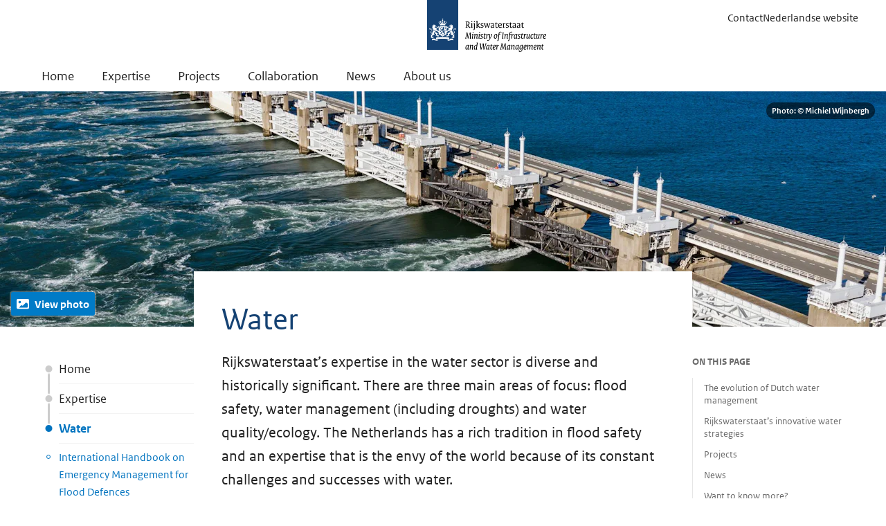

--- FILE ---
content_type: text/html; charset=utf-8
request_url: https://www.rijkswaterstaat.nl/en/expertise/water
body_size: 43762
content:


<!DOCTYPE html>
<html lang="en" class="no-js">
<head>
    <meta charset="utf-8">
    <meta http-equiv="X-UA-Compatible" content="IE=Edge"> 
    <meta name="viewport" content="width=device-width, initial-scale=1.0">
    <meta name="msapplication-TileColor" content="#0073bf">
    <meta name="msapplication-config" content="~/static/img/favicons/browserconfig.xml">
    <meta name="theme-color" content="#ffffff">
    <meta name="description" content="Rijkswaterstaat&#x2019;s expertise in the water sector is diverse and historically significant.">
    <meta name="DCTERMS.identifier" content="tcm:26-330338-64">
    <meta name="DCTERMS.title" content="Water">
    <meta name="DCTERMS.type" content="webpagina">
    <meta name="DCTERMS.language" content="en-US">
    <meta name="OVERHEID.authority" content="Ministerie van Infrastructuur en Waterstaat">
    <meta name="DCTERMS.creator" content="Ministerie van Infrastructuur en Waterstaat">
    <meta name="DCTERMS.modified" content="2025-11-21T11:52:47">
    <meta name="DCTERMS.created" content="2023-11-17T09:57:46">
    <meta name="DCTERMS.description" content="Rijkswaterstaat&#x2019;s expertise in the water sector is diverse and historically significant.">
    <meta name="DCSRVR.srvr" content="04YD">

    <meta property="og:title" content="Water">
    <meta property="og:url" content="https://www.rijkswaterstaat.nl/en/expertise/water">
    

<meta property="og:image" content="https://www.rijkswaterstaat.nl/static/img/open-graph-image.png">

    <meta property="og:type" content="website">
    <meta property="og:description" content="Rijkswaterstaat&#x2019;s expertise in the water sector is diverse and historically significant.">
    <meta property="og:locale" content="en-US">

    


    <script type="application/ld+json">
        [
  {
    "@context": "https://schema.org",
    "@type": "Article",
    "description": "Rijkswaterstaat’s expertise in the water sector is diverse and historically significant.",
    "mainEntityOfPage": {
      "@id": "https://www.rijkswaterstaat.nl/en/expertise/water",
      "@type": "WebPage"
    },
    "dateModified": "2025-11-21T11:52:47Z",
    "datePublished": "2023-11-17T09:57:46Z",
    "inLanguage": "en-US",
    "author": {
      "@id": "https://www.rijkswaterstaat.nl/#organization"
    },
    "headline": "Water",
    "publisher": {
      "@id": "https://www.rijkswaterstaat.nl/#organization"
    },
    "articleBody": [
      "Rijkswaterstaat’s expertise in the water sector is diverse and historically significant. There are three main areas of focus: flood safety, water management (including droughts) and water quality/ecology. The Netherlands has a rich tradition in flood safety and an expertise that is the envy of the world because of its constant challenges and successes with water. The country’s approach to water management, including drought management, is based on a deep-rooted Dutch commitment to understanding and using water in all its forms. Finally, while the country has faced water quality challenges that have raised concerns about its water systems, this adversity has stimulated innovation. Through trial, error and subsequent correction, the nation has become adept at water quality management and ecological conservation. The importance of water management to Rijkswaterstaat and the Netherlands cannot be overstated. Given the country’s unique topographical challenges, ensuring flood safety is of paramount importance. With a large part of the country below sea level, the Netherlands is particularly vulnerable. Historically, the country has responded to disasters, such as the catastrophic flood of 1953, with immediate remediation. However, the shift is now towards proactive measures to pre-empt potential future disasters. This strategic shift is embodied in initiatives such as the DELTA programme. Equally important is the need to address water quality. Past failures in this area underline the urgent need for sustainable and effective solutions to meet national and international regulations. Rijkswaterstaat actively drives solutions in these areas. Through the DELTA programme, we work on flood safety and water management and play a key role as a builder and advisor. Notable projects include the reconstruction of the Afsluitdijk and the improvement of storm surge barriers to take account of rising sea levels. What’s more, drawing on 225 years of historical experience, we have moved from reactive solutions after disasters to a more preventative approach. Using climate change scenarios from the International Panel on Climate Change (IPCC), translated by the National Meteorological Institute (KNMI), Rijkswaterstaat incorporates projections such as sea level rise into our infrastructure plans. Such foresight ensures that structures such as the Afsluitdijk are future-proof and are built higher than is currently necessary, emphasising our commitment to long-term resilience.",
      "Discover the international projects Rijkswaterstaat is working on within the field of water.",
      "Read the latest news on water.",
      "Get in touch with Rijkswaterstaat’s team of experts - whether you’re an international professional, a member of the press or just have a question.Get in touch"
    ],
    "articleSection": "en",
    "dateCreated": "2023-11-17T09:57:46Z",
    "image": [
      {
        "@type": "ImageObject",
        "contentUrl": "https://rijkswaterstaat.imgix.net/expertise-water-kopfoto_tcm26-330369.jpg",
        "width": 3200,
        "height": 2132
      }
    ]
  },
  {
    "@context": "https://schema.org",
    "@type": "BreadcrumbList",
    "itemListElement": [
      {
        "@type": "ListItem",
        "position": 1,
        "name": "Home",
        "item": "https://www.rijkswaterstaat.nl/en"
      },
      {
        "@type": "ListItem",
        "position": 2,
        "name": "Expertise",
        "item": "https://www.rijkswaterstaat.nl/en/expertise"
      },
      {
        "@type": "ListItem",
        "position": 3,
        "name": "Water",
        "item": "https://www.rijkswaterstaat.nl/en/expertise/water"
      }
    ]
  }
]
    </script>


    





<meta name="ContentTitle" content="Water">
<meta name="ShortDescription" content="Rijkswaterstaat&#x2019;s expertise in the water sector is diverse and historically significant.">
<meta name="SourceID" content="en">
<meta name="ContentLanguage" content="en-US">
<meta name="PromotedTags" content="">
<meta name="tags" content="##WTRINTERNATIONAL##; ##INTERNATIONAL##">
<meta name="language" content="en">
<meta name="pagetype" content="Default">
<meta name="root" content="en">

    <link rel="canonical" href="https://www.rijkswaterstaat.nl/en/expertise/water" />
    <link rel="shortcut icon" href="/static/img/favicons/favicon-16x16.png">

    <link rel="preload" href="/assets/js/libs.v4.75.1.js" as="script">
    <link rel="preload" href="/assets/js/rws.v4.75.1.js" as="script">
    <link rel="preload" href="/assets/js/forms.v4.75.1.js" as="script">

    <link rel="stylesheet" href="/assets/css/main.v4.75.1.css?v=eSYZCwalkrCl55pBS6rU-1zWxHUoJdssdWnF_wZGOGo">

    <title>Water</title>
    <link rel="apple-touch-icon" sizes="180x180" href="/static/img/favicons/apple-touch-icon.png">
    <link rel="icon" type="image/png" sizes="96x96" href="/static/img/favicons/favicon-96x96.png">
    <link rel="icon" type="image/png" sizes="48x48" href="/static/img/favicons/favicon-48x48.png">
    <link rel="icon" type="image/png" sizes="32x32" href="/static/img/favicons/favicon-32x32.png">
    <link rel="icon" type="image/png" sizes="16x16" href="/static/img/favicons/favicon-16x16.png">

    <link rel="shortcut icon" href="/static/img/favicons/favicon.ico">
    

<!-- Start Piwik PRO installation code -->
<script type="text/javascript">
    (function (window, document, dataLayerName, id) {
        window[dataLayerName] = window[dataLayerName] || [], window[dataLayerName].push(
            {
                start: (new Date).getTime(), event: "stg.start"
            });
        var scripts = document.getElementsByTagName('script')[0], tags = document.createElement('script');
        function stgCreateCookie(a, b, c) {
            var d = ""; if (c) {
                var e = new Date; e.setTime(e.getTime() + 24 * c * 60 * 60 * 1e3), d = "; expires=" + e.toUTCString()
            }
            document.cookie = a + "=" + b + d + "; path=/; Secure"
        }
        var isStgDebug = (window.location.href.match("stg_debug") || document.cookie.match("stg_debug")) && !window.location.href.match("stg_disable_debug");
        stgCreateCookie("stg_debug", isStgDebug ? 1 : "", isStgDebug ? 14 : -1);
        var qP = [];
        dataLayerName !== "dataLayer" && qP.push("data_layer_name=" + dataLayerName), qP.push("use_secure_cookies"), isStgDebug && qP.push("stg_debug");
        var qPString = qP.length > 0 ? ("?" + qP.join("&")) : "";
        tags.async = !0, tags.src = "https://statistiek.rijksoverheid.nl/containers/" + id + ".js" + qPString, scripts.parentNode.insertBefore(tags, scripts);
        !function (a, n, i) {
            a[n] = a[n] || {};
            for (var c = 0; c < i.length; c++)!function (i) {
                a[n][i] = a[n][i] || {}, a[n][i].api = a[n][i].api || function () {
                    var a = [].slice.call(arguments, 0); "string" == typeof a[0] && window[dataLayerName].push(
                        {
                            event: n + "." + i + ":" + a[0], parameters: [].slice.call(arguments, 1)
                        })
                }
            }(i[c])
        }(window, "ppms", ["tm", "cm"]);
    })
        (window, document, 'dataLayer', 'd700fdd3-510f-451c-b6a5-a75e39194540');
</script>
<!-- End Piwik PRO Tag Manager code -->
    


<!-- Google Tag Manager -->
<script src="https://www.google-analytics.com/analytics.js" async=""></script>
<script src="https://www.googletagmanager.com/gtm.js?id=GTM-58Z3FSX" async=""></script>
<script>
        (function (w, d, s, l, i) {
            w[l] = w[l] || []; w[l].push({
                'gtm.start':
                    new Date().getTime(), event: 'gtm.js'
            }); var f = d.getElementsByTagName(s)[0],
                j = d.createElement(s), dl = l != 'dataLayer' ? '&l=' + l : ''; j.async = true; j.src =
                    'https://www.googletagmanager.com/gtm.js?id=' + i + dl; f.parentNode.insertBefore(j, f);
        })(window, document, 'script', 'dataLayer', 'GTM-58Z3FSX');
</script>
<script>
    window.dataLayer && window.dataLayer.push({ event: 'dataLayerInHeadLoaded' })
</script>
<!-- End Google Tag Manager-->
    

</head>
<body class="lang-en">
    
<!-- Piwik no script-->
<noscript><img src="https://statistiek.rijksoverheid.nl/piwik/ppms.php?idsite=d700fdd3-510f-451c-b6a5-a75e39194540&amp;rec=1" style="border:0" alt="" ></noscript>
<!-- End Piwik no script -->

    


    <!-- rijkswaterstaat.nl v4.75.1 -->
<svg style="display: none !important;" id="icons">
    <symbol id="audio-description"><path d="M5.25415851,13.3113218 L7.03501345,13.3113218 L7.0245991,10.5515173 L5.25415851,13.3113218 Z M15.9392882,12.2803005 C15.9392882,11.6762678 15.7639798,11.1902645 15.4133632,10.8222906 C15.0627465,10.4543167 14.5541788,10.2703297 13.88766,10.2703297 L13.3252847,10.2703297 L13.3252847,14.3111 L13.8668312,14.3111 C14.4986355,14.3111 15.0019961,14.1132272 15.3769129,13.7174817 C15.7518297,13.3217361 15.9392882,12.8426757 15.9392882,12.2803005 Z M9.9614476,8.35408812 L9.97186195,16.2273415 C9.97186195,16.3245422 9.93888316,16.4078571 9.87292557,16.4772861 C9.80696798,16.5467151 9.72538885,16.5814297 9.62818819,16.5814297 L7.37868721,16.5814297 C7.28148655,16.5814297 7.19990743,16.5467151 7.13394984,16.4772861 C7.06799225,16.4078571 7.03501345,16.3245422 7.03501345,16.2273415 L7.03501345,15.5816514 L4.00443574,15.5816514 L3.43164614,16.4252143 C3.3622171,16.5293579 3.26501644,16.5814297 3.14004416,16.5814297 L0.35941101,16.5814297 C0.213610021,16.5814297 0.107730731,16.5189435 0.0417731406,16.3939712 C-0.0241844498,16.268999 -0.0120343674,16.1474981 0.0782233879,16.0294688 L5.86860554,8.14580099 C5.93109168,8.04860033 6.02482088,8 6.14979316,8 L9.60735948,8 C9.70456014,8 9.78787499,8.03471452 9.85730403,8.10414356 C9.92673307,8.17357261 9.9614476,8.25688746 9.9614476,8.35408812 Z M18.5741203,12.2803005 C18.5741203,13.620281 18.1384531,14.672131 17.2671186,15.4358505 C16.3957841,16.1995699 15.2692979,16.5814297 13.88766,16.5814297 L11.0757837,16.5814297 C10.9785831,16.5814297 10.8952682,16.5467151 10.8258392,16.4772861 C10.7564101,16.4078571 10.7216956,16.3245422 10.7216956,16.2273415 L10.7216956,8.35408812 C10.7216956,8.25688746 10.7564101,8.17357261 10.8258392,8.10414356 C10.8952682,8.03471452 10.9785831,8 11.0757837,8 L13.8668312,8 C15.2554121,8 16.3871055,8.37838828 17.2619114,9.13516485 C18.1367174,9.89194141 18.5741203,10.94032 18.5741203,12.2803005 Z M20.1987599,12.2907148 C20.1987599,12.3670868 20.1970242,12.4677589 20.1935527,12.5927312 C20.1900813,12.7177034 20.1623097,12.9659123 20.1102379,13.3373576 C20.0581661,13.708803 19.9835299,14.0628911 19.8863292,14.399622 C19.7891286,14.7363529 19.6346489,15.1112697 19.4228904,15.5243725 C19.2111318,15.9374753 18.9559801,16.2932991 18.6574352,16.591844 L18.126303,16.591844 C18.3901334,16.2794133 18.6209849,15.9166466 18.8188577,15.5035438 C19.0167305,15.090441 19.1607957,14.7016383 19.2510535,14.3371359 C19.3413112,13.9726334 19.4142117,13.6324311 19.469755,13.3165289 C19.5252982,13.0006268 19.5565413,12.7489465 19.5634842,12.5614881 L19.5738985,12.2803005 C19.5738985,12.2247572 19.5721628,12.1466496 19.5686914,12.0459775 C19.5652199,11.9453053 19.539184,11.7370182 19.4905837,11.4211161 C19.4419834,11.1052139 19.3725543,10.7875761 19.2822966,10.4682025 C19.1920388,10.1488289 19.0497093,9.76176195 18.8553079,9.30700173 C18.6609066,8.8522415 18.4317908,8.42004571 18.1679604,8.01041436 L18.6157777,8.01041436 C18.9004368,8.33673086 19.1503814,8.70817623 19.3656114,9.12475049 C19.5808414,9.54132474 19.7387925,9.92839166 19.8394646,10.2859512 C19.9401367,10.6435108 20.0199801,10.9767702 20.0789948,11.2857294 C20.1380095,11.5946887 20.1744598,11.8394261 20.1883456,12.0199416 L20.1987599,12.2907148 Z M22.1150015,12.2907148 C22.1150015,12.3670868 22.1132658,12.4677589 22.1097943,12.5927312 C22.1063229,12.7177034 22.0785512,12.9659123 22.0264795,13.3373576 C21.9744077,13.708803 21.8997715,14.0628911 21.8025708,14.399622 C21.7053701,14.7363529 21.5491548,15.1112697 21.3339248,15.5243725 C21.1186947,15.9374753 20.8618073,16.2932991 20.5632624,16.591844 L20.0321302,16.591844 C20.2959606,16.2794133 20.5268121,15.9166466 20.7246849,15.5035438 C20.9225577,15.090441 21.066623,14.7016383 21.1568807,14.3371359 C21.2471385,13.9726334 21.320039,13.6324311 21.3755822,13.3165289 C21.4311254,13.0006268 21.4623685,12.7489465 21.4693114,12.5614881 L21.4797258,12.2803005 C21.4797258,12.2247572 21.47799,12.1466496 21.4745186,12.0459775 C21.4710471,11.9453053 21.4450112,11.7370182 21.3964109,11.4211161 C21.3478106,11.1052139 21.2801173,10.7875761 21.193331,10.4682025 C21.1065447,10.1488289 20.9659508,9.76176195 20.7715495,9.30700173 C20.5771482,8.8522415 20.3480324,8.42004571 20.084202,8.01041436 L20.5320193,8.01041436 C20.8166784,8.33673086 21.066623,8.70817623 21.281853,9.12475049 C21.497083,9.54132474 21.6550341,9.92839166 21.7557062,10.2859512 C21.8563783,10.6435108 21.9362217,10.9767702 21.9952364,11.2857294 C22.0542511,11.5946887 22.0907013,11.8394261 22.1045871,12.0199416 L22.1150015,12.2907148 Z M24,12.2907148 C24,12.3670868 23.9982643,12.4677589 23.9947928,12.5927312 C23.9913214,12.7177034 23.9635498,12.9659123 23.911478,13.3373576 C23.8594062,13.708803 23.78477,14.0628911 23.6875693,14.399622 C23.5903686,14.7363529 23.435889,15.1112697 23.2241304,15.5243725 C23.0123719,15.9374753 22.7572201,16.2932991 22.4586753,16.591844 L21.9275431,16.591844 C22.1913734,16.2794133 22.4204893,15.9166466 22.6148906,15.5035438 C22.8092919,15.090441 22.9516215,14.7016383 23.0418792,14.3371359 C23.132137,13.9726334 23.2050375,13.6324311 23.2605807,13.3165289 C23.3161239,13.0006268 23.347367,12.7489465 23.3543099,12.5614881 L23.3647243,12.2803005 C23.3647243,12.2247572 23.3629885,12.1466496 23.3595171,12.0459775 C23.3560456,11.9453053 23.3300097,11.7370182 23.2814094,11.4211161 C23.2328091,11.1052139 23.1651158,10.7875761 23.0783295,10.4682025 C22.9915432,10.1488289 22.8509493,9.76176195 22.656548,9.30700173 C22.4621467,8.8522415 22.2330309,8.42004571 21.9692005,8.01041436 L22.4170178,8.01041436 C22.7016769,8.33673086 22.9516215,8.70817623 23.1668515,9.12475049 C23.3820815,9.54132474 23.5400326,9.92839166 23.6407047,10.2859512 C23.7413768,10.6435108 23.8212202,10.9767702 23.8802349,11.2857294 C23.9392496,11.5946887 23.9722284,11.8394261 23.9791713,12.0199416 L24,12.2907148 Z"></path></symbol>
    <symbol id="search"><path d="M23.5515,21.387 L18.846,16.97775 C20.07,15.306 21,12.73275 21,10.50525 C21,4.93575 16.068,0 10.5,0 C4.932,0 0,4.935 0,10.50525 C0,16.07625 4.932,21.0105 10.5,21.0105 C12.7365,21.0105 15.384,20.02275 17.0595,18.78675 L21.3855,23.5515 C21.684,23.85 22.0755,24 22.4685,24 C22.8615,24 23.253,23.85 23.5515,23.5515 C23.8390296,23.2647346 24.0006265,22.8753383 24.0006265,22.46925 C24.0006265,22.0631617 23.8390296,21.6737654 23.5515,21.387 Z M3,10.50525 C3,6.624 6.6195,3.0015 10.5,3.0015 C14.3775,3.0015 18,6.6225 18,10.50525 C18,14.388 14.379,18.009 10.5,18.009 C6.6195,18.009 3,14.3865 3,10.50525 Z"></path></symbol>
    <symbol id="arrow-right"><path d="M7.29 0.22l-1.070 1.070c-0.294 0.294-0.294 0.776 0 1.069l9.655 9.655-9.624 9.625c-0.294 0.294-0.294 0.775 0 1.069l1.069 1.070c0.294 0.294 0.776 0.294 1.069 0l11.214-11.214c0.152-0.152 0.222-0.351 0.217-0.549 0.005-0.198-0.067-0.399-0.217-0.549l-11.245-11.245c-0.294-0.295-0.776-0.295-1.069-0.002z"></path></symbol>
    <symbol id="arrow-right-double"><path d="M3.26,0.220000638 C3.548,-0.0729993622 4.018,-0.0729993622 4.305,0.222000638 L4.305,0.222000638 L15.288,11.4680006 C15.434,11.6180006 15.504,11.8190006 15.5,12.0170006 C15.505,12.2150006 15.436,12.4140006 15.288,12.5660006 L15.288,12.5660006 L4.336,23.7800006 C4.048,24.0740006 3.578,24.0740006 3.291,23.7800006 L3.291,23.7800006 L2.246,22.7110006 C1.959,22.4180006 1.959,21.9360006 2.246,21.6420006 L2.246,21.6420006 L11.645,12.0160006 L2.215,2.36000064 C1.928,2.06700064 1.928,1.58500064 2.215,1.29100064 L2.215,1.29100064 L2.215,1.29000064 L3.26,0.220000638 Z M10.76,0.220000638 C11.048,-0.0729993622 11.518,-0.0729993622 11.805,0.222000638 L11.805,0.222000638 L22.788,11.4680006 C22.934,11.6180006 23.004,11.8190006 23,12.0170006 C23.005,12.2150006 22.936,12.4140006 22.788,12.5660006 L22.788,12.5660006 L11.836,23.7800006 C11.548,24.0740006 11.078,24.0740006 10.791,23.7800006 L10.791,23.7800006 L9.746,22.7110006 C9.459,22.4180006 9.459,21.9360006 9.746,21.6420006 L9.746,21.6420006 L19.145,12.0160006 L9.715,2.36000064 C9.428,2.06700064 9.428,1.58500064 9.715,1.29100064 L9.715,1.29100064 L9.715,1.29000064 L10.76,0.220000638 Z"></path></symbol>
    <symbol id="file"><path d="M21.174 4.674l-3.348-3.348c-0.729-0.729-2.169-1.326-3.201-1.326h-11.25c-1.032 0-1.875 0.845-1.875 1.875v20.25c0 1.032 0.845 1.875 1.875 1.875h17.25c1.032 0 1.875-0.845 1.875-1.875v-14.25c0-1.032-0.597-2.472-1.326-3.201zM16.5 2.169c0.102 0.070 0.192 0.144 0.265 0.217l3.348 3.348c0.073 0.074 0.147 0.163 0.217 0.265h-3.831v-3.831zM21 22.125c0 0.204-0.171 0.375-0.375 0.375h-17.25c-0.202 0-0.375-0.171-0.375-0.375v-20.25c0-0.203 0.173-0.375 0.375-0.375h11.25c0.112 0 0.24 0.015 0.375 0.040v5.96h5.959c0.026 0.135 0.040 0.261 0.040 0.375v14.25zM6.421 9l-0.422 4.125h1.5l0.938-2.25h2.063v8.204l-2.296 0.984v0.938h7.546v-0.891l-2.25-1.077v-8.157h1.875l1.125 2.25h1.5l-0.516-4.125h-11.063z"></path></symbol>
    <symbol id="file-excel"><path d="M17.415 9h-3.171l-2.244 3.306-2.244-3.306h-3.171l3.801 5.682-4.288 6.318h6.146v-2.147h-1.419l1.176-1.758 2.612 3.904h3.291l-4.288-6.318zM21.174 4.674l-3.348-3.348c-0.729-0.729-2.169-1.326-3.201-1.326h-11.25c-1.032 0-1.875 0.845-1.875 1.875v20.25c0 1.032 0.845 1.875 1.875 1.875h17.25c1.032 0 1.875-0.845 1.875-1.875v-14.25c0-1.032-0.597-2.472-1.326-3.201zM20.114 5.734c0.073 0.074 0.147 0.163 0.217 0.266h-3.831v-3.831c0.102 0.070 0.192 0.144 0.265 0.217l3.348 3.348zM21 22.125c0 0.204-0.171 0.375-0.375 0.375h-17.25c-0.202 0-0.375-0.171-0.375-0.375v-20.25c0-0.203 0.173-0.375 0.375-0.375h11.25c0.112 0 0.24 0.015 0.375 0.040v5.96h5.959c0.026 0.135 0.040 0.261 0.040 0.375v14.25z"></path></symbol>
    <symbol id="file-pdf"><path d="M19.734 13.817c-0.319-0.315-1.029-0.482-2.109-0.497-0.73-0.008-1.61 0.057-2.535 0.186-0.414-0.239-0.841-0.499-1.176-0.813-0.901-0.841-1.655-2.010-2.123-3.295 0.030-0.12 0.057-0.225 0.081-0.333 0 0 0.508-2.885 0.373-3.86-0.018-0.133-0.030-0.173-0.066-0.276l-0.044-0.114c-0.138-0.318-0.409-0.655-0.834-0.637l-0.256-0.008c-0.474 0-0.86 0.242-0.96 0.604-0.307 1.136 0.011 2.833 0.585 5.033l-0.147 0.358c-0.413 1.005-0.928 2.018-1.385 2.91l-0.060 0.115c-0.48 0.939-0.915 1.736-1.31 2.41l-0.406 0.216c-0.030 0.015-0.728 0.386-0.891 0.485-1.389 0.83-2.309 1.77-2.462 2.517-0.048 0.239-0.012 0.543 0.234 0.684l0.394 0.198c0.171 0.085 0.351 0.129 0.535 0.129 0.989 0 2.138-1.232 3.72-3.993 1.827-0.594 3.906-1.089 5.729-1.362 1.389 0.782 3.097 1.326 4.175 1.326 0.192 0 0.357-0.018 0.491-0.054 0.207-0.056 0.381-0.173 0.487-0.333 0.209-0.315 0.252-0.748 0.195-1.192-0.016-0.132-0.121-0.295-0.235-0.407zM4.96 19.080c0.18-0.494 0.894-1.468 1.95-2.334 0.066-0.054 0.229-0.207 0.38-0.349-1.104 1.761-1.844 2.463-2.33 2.682zM11.214 4.68c0.318 0 0.499 0.801 0.514 1.553s-0.161 1.28-0.378 1.67c-0.18-0.577-0.268-1.488-0.268-2.084 0 0-0.014-1.138 0.132-1.138zM9.348 14.942c0.222-0.396 0.451-0.814 0.687-1.259 0.575-1.086 0.936-1.935 1.206-2.633 0.537 0.977 1.206 1.807 1.992 2.474 0.098 0.082 0.203 0.166 0.311 0.249-1.599 0.317-2.98 0.701-4.197 1.169zM19.428 14.851c-0.098 0.062-0.377 0.096-0.555 0.096-0.579 0-1.296-0.264-2.299-0.696 0.386-0.029 0.739-0.044 1.057-0.044 0.581 0 0.753-0.003 1.32 0.143s0.575 0.439 0.479 0.5zM21.174 4.674l-3.348-3.348c-0.729-0.729-2.169-1.326-3.201-1.326h-11.25c-1.032 0-1.875 0.845-1.875 1.875v20.25c0 1.032 0.845 1.875 1.875 1.875h17.25c1.032 0 1.875-0.845 1.875-1.875v-14.25c0-1.032-0.597-2.472-1.326-3.201zM20.114 5.734c0.073 0.074 0.147 0.163 0.217 0.266h-3.831v-3.831c0.102 0.070 0.192 0.144 0.265 0.217l3.348 3.348zM21 22.125c0 0.204-0.171 0.375-0.375 0.375h-17.25c-0.202 0-0.375-0.171-0.375-0.375v-20.25c0-0.203 0.173-0.375 0.375-0.375h11.25c0.112 0 0.24 0.015 0.375 0.040v5.96h5.959c0.026 0.135 0.040 0.261 0.040 0.375v14.25z"></path></symbol>
    <symbol id="file-powerpoint"><path d="M4.5 12h4.5v1.5h-4.5v-1.5zM4.5 15h4.5v1.5h-4.5v-1.5zM4.5 18h4.5v1.5h-4.5v-1.5zM21.174 4.674l-3.348-3.348c-0.729-0.729-2.169-1.326-3.201-1.326h-11.25c-1.032 0-1.875 0.845-1.875 1.875v20.25c0 1.032 0.845 1.875 1.875 1.875h17.25c1.032 0 1.875-0.845 1.875-1.875v-14.25c0-1.032-0.597-2.472-1.326-3.201zM20.114 5.734c0.073 0.074 0.147 0.163 0.217 0.266h-3.831v-3.831c0.102 0.070 0.192 0.144 0.265 0.217l3.348 3.348zM21 22.125c0 0.204-0.171 0.375-0.375 0.375h-17.25c-0.202 0-0.375-0.171-0.375-0.375v-20.25c0-0.203 0.173-0.375 0.375-0.375h11.25c0.112 0 0.24 0.015 0.375 0.040v5.96h5.959c0.026 0.135 0.040 0.261 0.040 0.375v14.25zM13.5 16.5h4.425c-0.348 1.712-1.86 3-3.675 3-2.072 0-3.75-1.678-3.75-3.75 0-1.813 1.288-3.327 3-3.675v4.425zM15.75 10.5c2.072 0 3.75 1.678 3.75 3.75 0 0.256-0.026 0.507-0.075 0.75h-4.425v-4.425c0.243-0.050 0.494-0.075 0.75-0.075z"></path></symbol>
    <symbol id="file-visio"><path d="M12 11.25h2.25l-2.25 6-3-8.25h-2.25l4.5 12h2.25l4.5-12h-6v2.25zM21.174 4.674l-3.348-3.348c-0.729-0.729-2.169-1.326-3.201-1.326h-11.25c-1.032 0-1.875 0.845-1.875 1.875v20.25c0 1.032 0.845 1.875 1.875 1.875h17.25c1.032 0 1.875-0.845 1.875-1.875v-14.25c0-1.032-0.597-2.472-1.326-3.201zM20.114 5.734c0.073 0.074 0.147 0.163 0.217 0.266h-3.831v-3.831c0.102 0.070 0.192 0.144 0.265 0.217l3.348 3.348zM21 22.125c0 0.204-0.171 0.375-0.375 0.375h-17.25c-0.202 0-0.375-0.171-0.375-0.375v-20.25c0-0.203 0.173-0.375 0.375-0.375h11.25c0.112 0 0.24 0.015 0.375 0.040v5.96h5.959c0.026 0.135 0.040 0.261 0.040 0.375v14.25z"></path></symbol>
    <symbol id="file-word"><path d="M14.995 11.154h1.037l-1.195 5.301-1.554-7.454h-2.498l-1.807 7.454-1.354-7.454h-2.612l2.651 11.997h2.552l1.788-7.095 1.599 7.095h2.352l3.037-11.997h-3.994zM21.174 4.674l-3.348-3.348c-0.729-0.729-2.169-1.326-3.201-1.326h-11.25c-1.032 0-1.875 0.845-1.875 1.875v20.25c0 1.032 0.845 1.875 1.875 1.875h17.25c1.032 0 1.875-0.845 1.875-1.875v-14.25c0-1.032-0.597-2.472-1.326-3.201zM20.114 5.734c0.073 0.074 0.147 0.163 0.217 0.266h-3.831v-3.831c0.102 0.070 0.192 0.144 0.265 0.217l3.348 3.348zM21 22.125c0 0.204-0.171 0.375-0.375 0.375h-17.25c-0.202 0-0.375-0.171-0.375-0.375v-20.25c0-0.203 0.173-0.375 0.375-0.375h11.25c0.112 0 0.24 0.015 0.375 0.040v5.96h5.959c0.026 0.135 0.040 0.261 0.040 0.375v14.25z"></path></symbol>
    <symbol id="file-zip"><path d="M9.75 3h2.25v1.5h-2.25zM7.5 4.5h2.25v1.5h-2.25zM9.75 6h2.25v1.5h-2.25zM7.5 7.5h2.25v1.5h-2.25zM9.75 9h2.25v1.5h-2.25zM7.5 10.5h2.25v1.5h-2.25zM9.75 12v1.5h-2.25v5.25c0 0.414 0.336 0.75 0.75 0.75h3c0.414 0 0.75-0.336 0.75-0.75v-6.75h-2.25zM11.25 18h-3v-1.5h3v1.5zM21.174 4.674l-3.348-3.348c-0.729-0.729-2.169-1.326-3.201-1.326h-11.25c-1.032 0-1.875 0.845-1.875 1.875v20.25c0 1.032 0.845 1.875 1.875 1.875h17.25c1.032 0 1.875-0.845 1.875-1.875v-14.25c0-1.032-0.597-2.472-1.326-3.201zM20.114 5.734c0.073 0.074 0.147 0.163 0.217 0.266h-3.831v-3.831c0.102 0.070 0.192 0.144 0.265 0.217l3.348 3.348zM21 22.125c0 0.204-0.171 0.375-0.375 0.375h-17.25c-0.202 0-0.375-0.171-0.375-0.375v-20.25c0-0.203 0.173-0.375 0.375-0.375h11.25c0.112 0 0.24 0.015 0.375 0.040v5.96h5.959c0.026 0.135 0.040 0.261 0.040 0.375v14.25z"></path></symbol>
    <symbol id="menu"><path d="M1.228,7.5 L22.829,7.5 C22.827,7.5 23.999,7.543 23.999,5.912 C23.999,4.499 22.847,4.5 22.847,4.5 L1.257,4.5 C1.257,4.5 -0.001,4.503 -0.001,6 C-0.001,7.495 1.227,7.5 1.227,7.5 L1.228,7.5 Z M22.848,10.5 L1.258,10.5 C1.258,10.5 2.13162821e-14,10.503 2.13162821e-14,12 C2.13162821e-14,13.495 1.228,13.5 1.228,13.5 L22.83,13.5 C22.828,13.5 24,13.543 24,11.912 C24,10.499 22.848,10.5 22.848,10.5 Z M22.848,16.5 L1.258,16.5 C1.258,16.5 2.13162821e-14,16.503 2.13162821e-14,18 C2.13162821e-14,19.495 1.228,19.5 1.228,19.5 L22.83,19.5 C22.83,19.5 24.001,19.544 24.001,17.912 C23.999,16.499 22.847,16.5 22.847,16.5 L22.848,16.5 Z"></path></symbol>
    <symbol id="external"><path d="M3.93833 22L2 20.0617L17.301 4.76065H6.58414V2H22V17.4159H19.2394V6.69897L3.93833 22Z" /></symbol>
    <symbol id="x"><path d="M18.3246 2H21.6997L14.3281 10.4233L23 21.887H16.2116L10.8909 14.9361L4.81008 21.887H1.43025L9.31334 12.8757L1 2H7.96045L12.7649 8.35332L18.3246 2ZM17.1391 19.8696H19.0083L6.9422 3.91221H4.93438L17.1391 19.8696Z" fill="currentColor" /></symbol>
    <symbol id="bluesky"><path d="M5.20232 3.3952C7.95386 5.42137 10.9135 9.5296 12.0001 11.7343C13.0868 9.52976 16.0462 5.42133 18.7978 3.3952C20.7832 1.9332 24 0.801981 24 4.40157C24 5.12046 23.5798 10.4406 23.3333 11.3043C22.4767 14.3071 19.355 15.073 16.5782 14.6095C21.432 15.4197 22.6667 18.1037 20.0001 20.7877C14.9357 25.8851 12.7211 19.5087 12.1534 17.8749C12.0494 17.5754 12.0007 17.4352 12 17.5544C11.9993 17.4352 11.9506 17.5754 11.8466 17.8749C11.2791 19.5087 9.06454 25.8852 3.99987 20.7877C1.33323 18.1037 2.56794 15.4196 7.42179 14.6095C4.64492 15.073 1.5232 14.3071 0.666658 11.3043C0.420196 10.4405 0 5.12037 0 4.40157C0 0.801981 3.21689 1.9332 5.20218 3.3952H5.20232Z" /></symbol>
    <symbol id="facebook"><path d="M13.497,24 L9,24 L9,12 L6,12 L6,7.865 L9,7.863 L8.995,5.427 C8.995,2.054 9.91,0 13.883,0 L17.192,0 L17.192,4.137 L15.123,4.137 C13.575,4.137 13.502,4.714 13.502,5.793 L13.496,7.863 L17.216,7.863 L16.778,11.999 L13.499,12.001 L13.496,24.001 L13.497,24 Z"></path></symbol>
    <symbol id="linkedin"><path d="M19.97,-1.77635684e-15 L4.032,-1.77635684e-15 C1.813,-1.77635684e-15 -1.77635684e-15,1.814 -1.77635684e-15,4.032 L-1.77635684e-15,19.97 C-1.77635684e-15,22.187 1.814,24.002 4.032,24.002 L19.97,24.002 C22.187,24.002 24.002,22.189 24.002,19.97 L24,4.032 C24,1.813 22.187,-1.77635684e-15 19.97,-1.77635684e-15 Z M9,19.5 L6,19.5 L6,9 L9,9 L9,19.5 Z M7.5,7.5 C6.672,7.5 6,6.828 6,6 C6,5.172 6.672,4.5 7.5,4.5 C8.328,4.5 9,5.172 9,6 C9,6.828 8.328,7.5 7.5,7.5 Z M19.5,19.5 L16.5,19.5 L16.5,13.5 C16.5,12.672 15.828,12 15,12 C14.172,12 13.5,12.672 13.5,13.5 L13.5,19.5 L10.5,19.5 L10.5,9 L13.5,9 L13.5,10.863 C14.118,10.012 15.064,9 16.125,9 C17.989,9 19.5,10.678 19.5,12.75 L19.5,19.5 Z"></path></symbol>
    <symbol id="youtube"><path d="M19.5,3 L4.5,3 C2.025,3 0,5.025 0,7.5 L0,16.5 C0,18.975 2.025,21 4.5,21 L19.5,21 C21.975,21 24,18.975 24,16.5 L24,7.5 C24,5.025 21.975,3 19.5,3 Z M9,18 L9,6 L16.5,12 L9,18 Z"></path></symbol>
    <symbol id="instagram"><path d="M16 12c0-1.104-0.39-2.048-1.171-2.829-0.784-0.781-1.725-1.171-2.829-1.171s-2.048 0.39-2.829 1.171c-0.781 0.784-1.171 1.725-1.171 2.829s0.39 2.048 1.171 2.829c0.784 0.781 1.725 1.171 2.829 1.171s2.048-0.39 2.829-1.171c0.781-0.784 1.171-1.725 1.171-2.829zM18.157 12c0 1.709-0.6 3.162-1.797 4.36-1.2 1.197-2.651 1.797-4.36 1.797s-3.162-0.6-4.36-1.797c-1.197-1.2-1.797-2.651-1.797-4.36s0.6-3.162 1.797-4.36c1.2-1.197 2.651-1.797 4.36-1.797s3.162 0.6 4.36 1.797c1.197 1.2 1.797 2.651 1.797 4.36zM19.843 5.594c0 0.395-0.141 0.736-0.421 1.016-0.283 0.283-0.624 0.424-1.018 0.424-0.395 0-0.736-0.141-1.016-0.422-0.283-0.28-0.424-0.619-0.424-1.014s0.141-0.736 0.422-1.016c0.28-0.278 0.619-0.419 1.014-0.419s0.736 0.141 1.016 0.421c0.278 0.283 0.419 0.624 0.419 1.018zM12 2.157l-1.195-0.008c-0.725-0.005-1.274-0.005-1.648 0-0.376 0.005-0.88 0.021-1.509 0.048-0.63 0.024-1.168 0.077-1.61 0.155-0.442 0.080-0.816 0.176-1.117 0.288-0.52 0.208-0.979 0.512-1.376 0.907-0.395 0.395-0.696 0.854-0.906 1.376-0.112 0.301-0.208 0.672-0.288 1.115s-0.131 0.979-0.157 1.61-0.042 1.133-0.048 1.509c-0.003 0.374-0.003 0.923 0 1.648l0.010 1.195-0.008 1.195c-0.005 0.725-0.005 1.274 0 1.648 0.005 0.376 0.021 0.88 0.048 1.509 0.024 0.63 0.077 1.168 0.155 1.61 0.080 0.442 0.176 0.816 0.288 1.117 0.208 0.52 0.512 0.979 0.907 1.376 0.395 0.395 0.854 0.696 1.376 0.906 0.301 0.112 0.672 0.208 1.115 0.288s0.979 0.131 1.61 0.157 1.133 0.042 1.509 0.048c0.374 0.003 0.923 0.003 1.648 0l1.195-0.010 1.195 0.008c0.725 0.005 1.274 0.005 1.648 0 0.376-0.005 0.88-0.021 1.509-0.048 0.63-0.024 1.168-0.077 1.61-0.155 0.442-0.080 0.816-0.176 1.117-0.288 0.52-0.208 0.979-0.512 1.376-0.907 0.395-0.395 0.696-0.854 0.906-1.376 0.112-0.301 0.208-0.672 0.288-1.115s0.131-0.979 0.157-1.61 0.042-1.133 0.048-1.509c0.003-0.374 0.003-0.923 0-1.648l-0.013-1.195 0.008-1.195c0.005-0.725 0.005-1.274 0-1.648-0.005-0.376-0.021-0.88-0.048-1.509-0.024-0.63-0.077-1.168-0.155-1.61-0.080-0.442-0.176-0.816-0.288-1.117-0.208-0.52-0.512-0.979-0.907-1.376-0.395-0.395-0.854-0.696-1.376-0.906-0.301-0.112-0.672-0.208-1.115-0.288s-0.979-0.131-1.61-0.157-1.133-0.042-1.509-0.048c-0.374-0.003-0.923-0.003-1.648 0l-1.192 0.013zM24 12c0 2.384-0.026 4.037-0.080 4.954-0.102 2.166-0.749 3.843-1.936 5.030s-2.864 1.834-5.030 1.936c-0.917 0.054-2.568 0.080-4.954 0.080-2.384 0-4.037-0.026-4.954-0.080-2.166-0.102-3.843-0.749-5.030-1.936s-1.834-2.864-1.936-5.030c-0.056-0.917-0.080-2.57-0.080-4.954s0.026-4.037 0.080-4.954c0.101-2.166 0.747-3.843 1.936-5.030s2.864-1.834 5.030-1.936c0.917-0.056 2.57-0.080 4.954-0.080s4.037 0.026 4.954 0.080c2.166 0.102 3.843 0.749 5.030 1.936s1.834 2.864 1.936 5.030c0.054 0.917 0.080 2.568 0.080 4.954z"></path></symbol>
    <symbol id="mastodon"><path fill="currentColor" d="M20.94 14c-.28 1.41-2.44 2.96-4.97 3.26c-1.31.15-2.6.3-3.97.24c-2.25-.11-4-.54-4-.54v.62c.32 2.22 2.22 2.35 4.03 2.42c1.82.05 3.44-.46 3.44-.46l.08 1.65s-1.28.68-3.55.81c-1.25.07-2.81-.03-4.62-.5c-3.92-1.05-4.6-5.24-4.7-9.5l-.01-3.43c0-4.34 2.83-5.61 2.83-5.61C6.95 2.3 9.41 2 11.97 2h.06c2.56 0 5.02.3 6.47.96c0 0 2.83 1.27 2.83 5.61c0 0 .04 3.21-.39 5.43M18 8.91c0-1.08-.3-1.91-.85-2.56c-.56-.63-1.3-.96-2.23-.96c-1.06 0-1.87.41-2.42 1.23l-.5.88l-.5-.88c-.56-.82-1.36-1.23-2.43-1.23c-.92 0-1.66.33-2.23.96C6.29 7 6 7.83 6 8.91v5.26h2.1V9.06c0-1.06.45-1.62 1.36-1.62c1 0 1.5.65 1.5 1.93v2.79h2.07V9.37c0-1.28.5-1.93 1.51-1.93c.9 0 1.35.56 1.35 1.62v5.11H18V8.91Z" /></symbol>
    <symbol id="whatsapp"><path d="M24 11.691c0 6.457-5.274 11.691-11.782 11.691-2.066 0-4.007-0.528-5.695-1.455l-6.523 2.073 2.127-6.273c-1.073-1.762-1.691-3.828-1.691-6.037 0-6.457 5.275-11.691 11.782-11.691s11.782 5.234 11.782 11.691zM12.218 1.862c-5.462 0-9.906 4.409-9.906 9.829 0 2.151 0.701 4.142 1.887 5.763l-1.238 3.65 3.807-1.21c1.564 1.027 3.438 1.626 5.45 1.626 5.462 0 9.906-4.409 9.906-9.829s-4.444-9.83-9.906-9.83zM18.168 14.383c-0.073-0.119-0.265-0.191-0.554-0.334s-1.709-0.837-1.973-0.932c-0.265-0.095-0.458-0.143-0.65 0.143s-0.746 0.932-0.915 1.123c-0.169 0.192-0.337 0.216-0.626 0.072s-1.219-0.446-2.322-1.422c-0.858-0.759-1.438-1.697-1.607-1.984s-0.018-0.442 0.127-0.584c0.13-0.129 0.289-0.335 0.433-0.502s0.193-0.287 0.289-0.478c0.097-0.191 0.049-0.358-0.024-0.502s-0.65-1.553-0.891-2.127c-0.241-0.573-0.481-0.478-0.65-0.478s-0.361-0.024-0.554-0.024-0.506 0.072-0.77 0.358c-0.265 0.287-1.010 0.98-1.010 2.39s1.034 2.773 1.179 2.963c0.144 0.191 1.997 3.179 4.933 4.326s2.936 0.764 3.466 0.716c0.529-0.048 1.708-0.693 1.95-1.362 0.24-0.67 0.24-1.243 0.168-1.363z"></path></symbol>
    <symbol id="tel"><path d="M16.9217 15.0189C16.042 15.8977 15.7871 17.156 15.0873 17.8551C14.3876 18.5542 11.6985 16.3871 9.64419 14.3598C7.5899 12.3325 5.45563 9.60619 6.14539 8.92211C6.83516 8.23803 8.10472 7.97339 8.98941 7.08958C9.87411 6.20576 6.10041 2.05135 5.51061 1.46215C5.37569 1.31446 5.21104 1.19695 5.02746 1.11732C4.84387 1.03769 4.6455 0.997741 4.44538 1.0001C4.24525 1.00246 4.04788 1.04707 3.86623 1.131C3.68457 1.21493 3.52274 1.33629 3.39134 1.48711C-0.507315 5.38187 0.307405 10.7347 6.23036 17.0012L6.9951 17.7702C13.2679 23.6922 18.6261 24.5061 22.5248 20.6114C22.6743 20.4779 22.7939 20.3144 22.8758 20.1315C22.9577 19.9487 23 19.7506 23 19.5503C23 19.35 22.9577 19.1519 22.8758 18.9691C22.7939 18.7862 22.6743 18.6227 22.5248 18.4892C21.9649 17.9 17.8064 14.1351 16.9217 15.0189Z" /></symbol>
    <symbol id="form">
        <path d="M18.8395 0.7072L16.5074 3.03931L20.0429 6.57484L22.3751 4.24273C22.7656 3.85221 22.7656 3.21904 22.3751 2.82852L20.2537 0.7072C19.8632 0.316675 19.23 0.316676 18.8395 0.7072Z" fill="white" />
        <path d="M15.7501 3.82852L8.42163 11.157L8.46449 11.1998L7.99379 11.6705L7.76776 15.4321L11.5293 15.206L12.9105 13.8248L12.8677 13.782L19.2856 7.36406L15.7501 3.82852Z" fill="white" />
        <path d="M5 1.00009H10V3.50009H5C4.72386 3.50009 4.5 3.72395 4.5 4.00009V20.0001C4.5 20.2762 4.72386 20.5001 5 20.5001H19C19.2761 20.5001 19.5 20.2762 19.5 20.0001V13.0001H22V20.0001C22 21.6569 20.6569 23.0001 19 23.0001H5C3.34315 23.0001 2 21.6569 2 20.0001V4.00009C2 2.34324 3.34315 1.00009 5 1.00009Z" fill="white" />
    </symbol>
    <symbol id="check"><path d="M3.237 10.606l-3.275 3.51 10.509 9.805 14.438-20.958-3.953-2.723-11.281 16.375z"></path></symbol>
    <symbol id="zoom-in">
        <path d="M9 6h3v9h-3v-9z"></path>
        <path d="M6 9h9v3h-9v-3z"></path>
        <path d="M23.552 21.377l-4.706-4.407c1.224-1.671 2.154-4.243 2.154-6.469 0-5.566-4.932-10.5-10.5-10.5s-10.5 4.932-10.5 10.5c0 5.568 4.932 10.5 10.5 10.5 2.236 0 4.884-0.987 6.559-2.223l4.326 4.763c0.299 0.298 0.69 0.448 1.083 0.448s0.784-0.15 1.083-0.448c0.599-0.597 0.599-1.566 0-2.163zM3 10.5c0-3.879 3.62-7.5 7.5-7.5 3.878 0 7.5 3.62 7.5 7.5s-3.621 7.5-7.5 7.5c-3.88 0-7.5-3.621-7.5-7.5z"></path>
    </symbol>
    <symbol id="zoom-out">
        <path d="M6 9h9v3h-9v-3z"></path>
        <path d="M23.552 21.377l-4.706-4.407c1.224-1.671 2.154-4.243 2.154-6.469 0-5.566-4.932-10.5-10.5-10.5s-10.5 4.932-10.5 10.5c0 5.568 4.932 10.5 10.5 10.5 2.236 0 4.884-0.987 6.559-2.223l4.326 4.763c0.299 0.298 0.69 0.448 1.083 0.448s0.784-0.15 1.083-0.448c0.599-0.597 0.599-1.566 0-2.163zM3 10.5c0-3.879 3.62-7.5 7.5-7.5 3.878 0 7.5 3.62 7.5 7.5s-3.621 7.5-7.5 7.5c-3.88 0-7.5-3.621-7.5-7.5z"></path>
    </symbol>
    <symbol id="close"><path d="M14.469 12l4.372 4.371-2.469 2.469-4.372-4.371-4.372 4.371-2.469-2.469 4.371-4.371-4.371-4.371 2.469-2.471 4.372 4.371 4.372-4.371 2.469 2.471-4.371 4.371zM12 0c-6.628 0-12 5.371-12 12 0 6.626 5.372 12 12 12 6.627 0 12-5.374 12-12 0-6.629-5.373-12-12-12v0z"></path></symbol>
    <symbol id="close-big"><path d="M13.068 12l10.711-10.712c0.296-0.294 0.296-0.772 0-1.068-0.294-0.294-0.773-0.294-1.068 0l-10.712 10.712-10.712-10.712c-0.296-0.294-0.772-0.294-1.068 0-0.294 0.294-0.294 0.772 0 1.068l10.712 10.711-10.712 10.712c-0.294 0.294-0.294 0.773 0 1.068 0.295 0.294 0.772 0.294 1.068 0l10.711-10.711 10.712 10.711c0.295 0.294 0.773 0.294 1.068 0 0.296-0.295 0.296-0.773 0-1.068l-10.711-10.712z"></path></symbol>
    <symbol id="download"><path d="M20.571 20.571v-5.143h3.429v5.143c0 2.366-0.787 3.429-3.429 3.429h-17.143c-2.398 0-3.429-0.987-3.429-3.429v-5.143h3.429v5.143h17.143zM13.732 0v9.091h6.061l-7.784 8.051-7.974-8.051h6.251v-9.091h3.446z"></path></symbol>
    <symbol id="expand"><path d="M24 0v9.75l-3.75-3.75-4.5 4.5-2.25-2.25 4.5-4.5-3.75-3.75h9.75zM10.5 15.75l-4.5 4.5 3.75 3.75h-9.75v-9.75l3.75 3.75 4.5-4.5 2.25 2.25z"></path></symbol>
    <symbol id="home"><path d="M22.7164 11.1748L12.2982 1.61602C12.1298 1.46133 11.8711 1.46133 11.7027 1.61602L1.28445 11.1748C1.10313 11.3407 1 11.5753 1 11.8202V12.4708C1 12.7131 1.1968 12.9099 1.44 12.9099H3.2V22.125H9.8V15.5422H14.2V22.125H20.8V12.9099H22.56C22.8032 12.9099 23 12.7131 23 12.4708V11.8202C23 11.5753 22.8969 11.3407 22.7155 11.1748H22.7164Z" fill="#154273" /></symbol>
    <symbol id="calendar"><path fill="currentColor" fill-rule="evenodd" d="M21 5.25h-2.596l-.641 2.156c-.04.122-.138.085-.138.085V5.25h-.003c-.005-.472-.021-1.255-.068-1.545l-.009-.054c-.04-.256-.101-.651-.44-.651h-1.07c-.364 0-.442.46-.482.71-.047.29-.112 1.07-.15 1.54H9.405l-.641 2.156c-.04.122-.138.085-.138.085V5.25h-.003c-.005-.472-.021-1.255-.068-1.545l-.009-.054C8.505 3.395 8.444 3 8.105 3h-1.07c-.364 0-.442.46-.482.71-.047.29-.112 1.07-.15 1.54H3.75A.75.75 0 0 0 3 6v15c0 .414.336.75.75.75H21a.75.75 0 0 0 .75-.75V6a.75.75 0 0 0-.75-.75Zm-1.125 14.625h-15v-9.75h15v9.75ZM9.375 12h-3v2.25h3V12Zm1.5 0h3v2.25h-3V12Zm7.5 0h-3v2.25h3V12Zm-12 3.75h3V18h-3v-2.25Zm7.5 0h-3V18h3v-2.25Zm1.5 0h3V18h-3v-2.25Z" clip-rule="evenodd" /></symbol>
    <symbol id="play"><path d="M4.5,0.912 C4.5,0.009 5.421,-0.273 6.096,0.291 L18.993,10.998 C19.668,11.562 19.668,12.486 18.993,13.052 L6.157,23.693 C5.484,24.257 4.5,24.033 4.5,23.129 L4.5,0.913 L4.5,0.912 Z"></path></symbol>
    <symbol id="gallery"><path d="M2.4,0 L21.6,0 C22.9256,0 24,1.06320833 24,2.375 L24,16.625 C24,17.9367917 22.9256,19 21.6,19 L2.4,19 C1.0744,19 0,17.9367917 0,16.625 L0,2.375 C0,1.06320833 1.0744,0 2.4,0 Z M9.928,12.2447083 L9.9288,12.2439167 C9.9288,12.2439167 9.9288,12.2439167 9.928,12.243125 C9.4128,11.8306667 8.6576,11.9090417 8.24,12.418875 L4.8,16.6242083 L19.8,16.6242083 C20.7944,16.6242083 21.6,15.827 21.6,14.8429583 L21.6,9.30841667 L19.0992,7.23979167 C18.616,6.84 17.9032,6.878 17.4656,7.326875 L12.5744,12.3468333 C11.9496,12.9880833 10.932,13.0498333 10.2328,12.4885417 L9.928,12.2447083 Z M6,8.3125 C7.3256,8.3125 8.4,7.24929167 8.4,5.9375 C8.4,4.62570833 7.3256,3.5625 6,3.5625 C4.6744,3.5625 3.6,4.62570833 3.6,5.9375 C3.6,7.24929167 4.6744,8.3125 6,8.3125 Z"></path></symbol>
    <symbol id="info"><path d="M12,0 C5.373,0 0,5.373 0,12 C0,18.627 5.373,24 12,24 C18.627,24 24,18.627 24,12 C24,5.373 18.627,0 12,0 Z M12,21 C6.615,21 3,17.385 3,12 C3,6.615 6.615,3 12,3 C17.385,3 21,6.615 21,12 C21,17.385 17.385,21 12,21 Z M10.5,6 L13.5,6 L13.5,9 L10.5,9 L10.5,6 Z M15,18 L9,18 L9,16.5 L10.5,16.5 L10.5,12 L9,12 L9,10.5 L13.5,10.5 L13.5,16.5 L15,16.5 L15,18 Z"></path></symbol>
    <symbol id="success"><path d="M12,3 C6.616,3 3,5.616 3,12 C3,17.384 6.616,21 12,21 C17.384,21 21,17.384 21,12 C21,5.616 17.384,3 12,3 Z M12,0 L12,0 C18.627,0 24,5.373 24,12 C24,18.627 18.627,24 12,24 C5.373,24 0,18.627 0,12 C0,5.373 5.373,0 12,0 Z M7.575,11.596 L6,13.284 L11.055,18 L18,7.919 L16.099,6.609 L10.673,14.486 L7.576,11.596 L7.575,11.596 Z"></path></symbol>
    <symbol id="error"><path d="M12,2.25 C9.396,2.25 6.947,3.264 5.106,5.106 C3.264,6.947 2.25,9.396 2.25,12 C2.25,14.604 3.264,17.052 5.106,18.894 C6.947,20.736 9.396,21.75 12,21.75 C14.604,21.75 17.052,20.736 18.894,18.894 C20.736,17.052 21.75,14.604 21.75,12 C21.75,9.396 20.736,6.947 18.894,5.106 C17.052,3.264 14.604,2.25 12,2.25 Z M12,0 L12,0 C18.627,0 24,5.373 24,12 C24,18.627 18.627,24 12,24 C5.373,24 0,18.627 0,12 C0,5.373 5.373,0 12,0 Z M10.5,16.5 L13.5,16.5 L13.5,19.5 L10.5,19.5 L10.5,16.5 Z M10.5,4.5 L13.5,4.5 L13.5,13.5 L10.5,13.5 L10.5,4.5 Z"></path></symbol>
    <symbol id="clear"><path d="M0.441994 0.4382C1.03018 -0.146067 1.97793 -0.146067 2.56612 0.4382L2.56804 0.440111L11.9993 9.8723L21.4306 0.440115C22.0175 -0.144896 22.9712 -0.147234 23.5585 0.440115C24.1457 1.02737 24.1489 1.9807 23.5577 2.5691L14.1281 12.0005L23.5566 21.4308C24.146 22.0188 24.1464 22.9731 23.5566 23.5608C22.9692 24.1464 22.0181 24.1464 21.4306 23.5608L11.9984 14.1286L2.56804 23.5599L2.56612 23.5618C1.97846 24.1455 1.02904 24.1469 0.441035 23.5608L0.439114 23.5589C-0.14584 22.9719 -0.147218 22.0191 0.440073 21.4317L9.87131 11.9996L0.438156 2.56637C-0.144999 1.97919 -0.147743 1.02799 0.440073 0.440115L0.441994 0.4382Z" /></symbol>
    <symbol id="swap"><path d="M0.130788535,6.76629356 L7.62528224,0 L9.50394496,1.69626811 L5.2155647,5.56748248 L24,5.56694594 L24,7.96578751 L5.21434696,7.96605578 L9.50394496,11.8371604 L7.62517264,13.5333432 L0.130788535,6.76629356 Z M0,16.0338589 L18.8505584,16.0348344 L14.5629088,12.1628762 L16.4417541,10.4667056 L23.9357035,17.2333894 L16.4417541,24 L14.5629088,22.303927 L18.8493406,18.4334077 L0,18.432676 L0,16.0338589 Z" /></symbol>
    <symbol id="target"><path d="M12 0C5.373 0 0 5.373 0 12C0 18.627 5.373 24 12 24C18.627 24 24 18.627 24 12C24 5.373 18.627 0 12 0ZM13.5 20.865V18C13.5 17.5845 13.164 17.25 12.75 17.25H11.25C10.8345 17.25 10.5 17.586 10.5 18V20.865C6.7335 20.232 3.7635 17.265 3.1305 13.5H6C6.4155 13.5 6.75 13.164 6.75 12.75V11.25C6.75 10.8345 6.414 10.5 6 10.5H3.135C3.768 6.7335 6.735 3.7635 10.5 3.1305V6C10.5 6.414 10.836 6.75 11.25 6.75H12.75C13.1655 6.75 13.5 6.414 13.5 6V3.1305C17.265 3.7635 20.232 6.7335 20.865 10.5H18C17.5845 10.5 17.25 10.836 17.25 11.25V12.75C17.25 13.1655 17.586 13.5 18 13.5H20.8695C20.2365 17.265 17.2665 20.232 13.5 20.865Z" /></symbol>
    <symbol id="water"><path d="M0.841875 8.55002C2.30063 8.55002 3.35925 7.60127 4.293 6.76427C4.578 6.50927 4.85663 6.25914 5.1255 6.05327C5.127 6.05702 5.1285 6.06077 5.12925 6.06527C5.7075 7.64402 6.84263 8.55002 8.244 8.55002C9.702 8.55002 10.7543 7.60352 11.6828 6.76802C11.9708 6.50927 12.2528 6.25539 12.5254 6.04727C12.5273 6.05327 12.5291 6.05927 12.5318 6.06527C13.1089 7.64402 14.2436 8.55002 15.645 8.55002C17.1026 8.55002 18.1485 7.60502 19.0714 6.77177C19.3628 6.50852 19.6478 6.25164 19.9241 6.04164C19.9279 6.04914 19.9305 6.05777 19.9331 6.06564C20.4716 7.53752 21.5906 8.59089 23.0884 8.54964L23.6254 8.53464V7.03464L23.0468 7.05002C21.1961 7.05002 21.0244 4.05002 21.0244 4.05002C18.7789 4.05002 17.4956 7.05002 15.645 7.05002C13.7944 7.05002 13.623 4.05002 13.623 4.05002C11.4 4.05002 10.0943 7.05002 8.24363 7.05002C6.393 7.05002 6.22125 4.05002 6.22125 4.05002C4.02113 4.05002 2.6925 7.05002 0.841875 7.05002C0.670875 7.05002 0.518625 7.01739 0.375 6.97052V8.51252C0.52725 8.53614 0.6825 8.55002 0.841875 8.55002ZM4.293 12.0143C4.578 11.7593 4.85663 11.5091 5.1255 11.3033C5.127 11.307 5.1285 11.3108 5.12925 11.3153C5.7075 12.894 6.84263 13.8 8.244 13.8C9.702 13.8 10.7543 12.8535 11.6828 12.018C11.9708 11.7593 12.2528 11.5054 12.5254 11.2973C12.5273 11.3033 12.5291 11.3093 12.5318 11.3153C13.1089 12.894 14.2436 13.8 15.645 13.8C17.1026 13.8 18.1485 12.855 19.0714 12.0218C19.3628 11.7585 19.6478 11.5016 19.9241 11.2916C19.9279 11.2991 19.9305 11.3078 19.9331 11.3156C20.5103 12.894 21.645 13.8 23.0464 13.8H23.0674L23.0884 13.7993L23.6246 13.7843V12.2843L23.0468 12.3C21.1961 12.3 21.0244 9.30002 21.0244 9.30002C18.7789 9.30002 17.4956 12.3 15.645 12.3C13.7944 12.3 13.623 9.30002 13.623 9.30002C11.4 9.30002 10.0943 12.3 8.24363 12.3C6.393 12.3 6.22125 9.30002 6.22125 9.30002C4.02113 9.30002 2.6925 12.3 0.841875 12.3C0.670875 12.3 0.518625 12.2674 0.375 12.2205V13.7625C0.52725 13.7861 0.6825 13.8 0.841875 13.8C2.30063 13.8 3.35925 12.8513 4.293 12.0143ZM21.0244 14.55C18.7789 14.55 17.4956 17.55 15.645 17.55C13.7944 17.55 13.623 14.55 13.623 14.55C11.4 14.55 10.0943 17.55 8.24363 17.55C6.393 17.55 6.22125 14.55 6.22125 14.55C4.02113 14.55 2.6925 17.55 0.841875 17.55C0.670875 17.55 0.518625 17.5174 0.375 17.4705V19.0125C0.52725 19.0361 0.6825 19.05 0.841875 19.05C2.30063 19.05 3.35925 18.1013 4.293 17.2643C4.578 17.0093 4.85663 16.7591 5.1255 16.5533C5.127 16.557 5.1285 16.5608 5.12925 16.5653C5.7075 18.144 6.84263 19.05 8.244 19.05C9.702 19.05 10.7543 18.1035 11.6828 17.268C11.9708 17.0093 12.2528 16.7554 12.5254 16.5473C12.5273 16.5533 12.5291 16.5593 12.5318 16.5653C13.1089 18.144 14.2436 19.05 15.645 19.05C17.1026 19.05 18.1485 18.105 19.0714 17.2718C19.3628 17.0085 19.6478 16.7516 19.9241 16.5416C19.9279 16.5491 19.9305 16.5578 19.9331 16.5656C20.4716 18.0375 21.5906 19.0909 23.0884 19.0496L23.6254 19.0346V17.5346L23.0468 17.55C21.1961 17.55 21.0244 14.55 21.0244 14.55Z" /></symbol>
    <symbol id="mobility"><path d="M13.572 21.3836L12.9538 11.1148H16.9785L20.3212 21.3836H13.572ZM13.7519 1.20001L15.3655 6.15739H12.6549L12.3568 1.20001H13.7519ZM10.2478 1.20001H11.6429L11.3444 6.15739H8.63378L10.2478 1.20001ZM10.4276 21.3836H3.67853L7.02051 11.1148H11.0459L10.4276 21.3836ZM1.20001 9.69836V7.21967H22.8V9.69836H21.3836V12.5311H18.9049V10.1608L20.5816 9.82726C20.6938 9.79114 20.6772 9.71819 20.6701 9.69836H3.32991C3.32283 9.71819 3.30619 9.79114 3.41844 9.82726L5.09509 10.1608V12.5311H2.61641V9.69836H1.20001Z" /></symbol>
    <symbol id="environment"><path d="M4.59683 20.9091C4.25375 22.7905 7.62594 23.0965 7.7653 21.3239C7.85124 20.2309 7.91868 18.8195 8.61954 16.7688C15.3965 18.8962 22.0678 10.3365 20.2738 2.09093C20.1546 1.54283 19.4895 1.31708 19.0524 1.66852C11.6861 7.58985 8.21256 3.03958 4.61172 7.88524C3.36029 9.5693 3.22719 12.0211 4.44918 13.9412C6.69924 11.4788 9.12577 9.83859 10.8414 8.92732C11.1288 8.77474 11.2803 8.91595 11.3289 8.98329C7.2923 12.8687 5.60374 15.5246 4.59683 20.9091Z" /></symbol>
    <symbol id="about-us"><path d="M20.6086 4.95648C20.4734 4.14451 19.8557 3.52676 19.0435 3.39139C16.6957 3 12.7825 3 12 3C11.2175 3 7.3043 3 4.95648 3.39139C4.14431 3.52676 3.52657 4.14451 3.39139 4.95648C3 7.3043 3 11.2175 3 12C3 12.7825 3 16.6957 3.39139 19.0435C3.52657 19.8555 4.14431 20.4732 4.95648 20.6086C7.3043 21 11.2175 21 12 21C12.7825 21 16.6957 21 19.0435 20.6086C19.8557 20.4732 20.4734 19.8555 20.6086 19.0435C21 16.6957 21 12.7825 21 12C21 9.65099 21 7.3043 20.6086 4.95648ZM13.1816 18.3019H10.596L10.8184 12.7877V9.63677H13.1816V18.3019ZM12.009 8.06129C11.1261 8.06129 10.6214 7.56761 10.6214 6.6658C10.6214 5.8998 11.09 5.30419 11.991 5.30419C12.8739 5.30419 13.3785 5.78057 13.3785 6.6658C13.3785 7.44854 12.91 8.06129 12.009 8.06129Z" /></symbol>
    <symbol id="cooperation">
        <path d="M21.3117 5.0387L18.7515 5.89361C17.7588 6.22511 17.0977 5.66183 16.678 5.37882C15.7797 4.77301 14.6015 4.78134 13.7118 5.39986C12.8222 6.01837 11.4714 7.14943 9.41724 8.21761C8.80829 8.53425 8.66095 9.10544 8.95165 9.47748C9.63639 10.3539 11.8275 9.69659 12.8683 9.28574C15.0143 8.43863 15.2245 7.88401 16.4534 8.87778L20.649 12.2708C23.5019 11.3748 24.0001 10.5299 24.0001 10.5299L21.3117 5.0387Z" />
        <path d="M15.9342 9.51925C15.3518 9.04829 15.3674 9.07991 14.4104 9.51779C13.6472 9.86721 11.7801 10.7358 10.1593 10.7358C9.31536 10.7358 8.69006 10.4833 8.30115 9.9854C7.69696 9.21175 7.95735 8.04668 9.03614 7.48569C9.91456 7.02898 10.6609 6.55762 11.2983 6.12135L10.2882 5.41913C9.39861 4.80061 8.22041 4.79229 7.32207 5.39809C6.89927 5.68324 6.23954 6.24382 5.24858 5.91289L2.68841 5.05801L0 10.5492C0 10.5492 0.403007 11.2241 2.52267 12.0068C3.79892 10.8501 4.29238 10.556 5.05842 10.556C5.8038 10.556 6.55446 10.9282 6.97749 11.5963C7.86788 11.273 8.89462 11.6286 9.45325 12.3047C9.71885 12.626 9.88865 13.034 9.94738 13.4605C11.2861 13.9127 11.7782 15.3185 11.3759 16.4028C12.3056 17.1424 12.4284 18.4666 11.7862 19.415C13.0131 20.4513 14.3132 19.1452 14.4173 18.2758C15.4873 18.1661 16.0707 17.596 16.1479 16.4193C17.1463 16.4209 18.127 15.6747 17.9889 14.5185C19.2782 14.7579 20.2589 13.0523 19.4464 12.3878C17.9564 11.1693 20.3147 13.062 15.9342 9.51925Z" />
        <path d="M10.1059 16.7272L10.2841 16.5799C10.8198 16.1372 10.7993 15.2279 10.3566 14.6922C10.0558 14.3281 9.54981 14.1292 9.08759 14.1741C9.5065 12.7523 7.82123 11.8262 6.95049 12.5456L6.52769 12.895C6.53481 11.5806 5.08122 10.9536 4.17699 11.7009L3.15153 12.5482C2.32009 13.2353 2.41932 14.1173 2.86204 14.653C3.34034 15.2318 4.07503 15.2722 4.61379 14.9983C4.59196 15.3662 4.7039 15.7532 4.93797 16.0365C5.23883 16.4006 5.74477 16.5995 6.20699 16.5545C6.07574 17 6.17568 17.5343 6.47658 17.8984C6.83005 18.3262 7.466 18.5281 7.98158 18.3693C7.92222 18.7722 8.03172 19.216 8.2923 19.5313C8.73498 20.0671 9.64712 20.2396 10.2984 19.7014L10.7973 19.2892C11.4901 18.7167 11.5065 17.7769 11.0637 17.2412C10.8298 16.9581 10.4711 16.7753 10.1059 16.7272Z" />
    </symbol>
    <symbol id="spotify"><path opacity="0.9" fill-rule="evenodd" clip-rule="evenodd" d="M3 12C3 6.47984 7.47984 2 13 2C18.5202 2 23 6.47984 23 12C23 17.5202 18.5202 22 13 22C7.47984 22 3 17.5202 3 12ZM16.6291 16.5685C16.7864 16.6612 16.8912 16.7136 17.0606 16.7136C17.3872 16.7136 17.6735 16.4596 17.6735 16.0927C17.6735 15.7257 17.5283 15.5846 17.2823 15.4273C14.4033 13.7056 11.0283 13.6411 7.72588 14.3709C7.42346 14.4354 7.17749 14.633 7.17749 15.0483C7.17749 15.3749 7.42346 15.6854 7.81459 15.6854C7.90641 15.6854 8.05294 15.6456 8.18778 15.609C8.22466 15.599 8.26066 15.5892 8.29443 15.5806C11.1856 14.9878 14.113 15.0523 16.6291 16.5685ZM18.1451 14.0685C17.9614 14.0685 17.8303 13.9972 17.7029 13.9281C17.685 13.9183 17.6671 13.9086 17.6492 13.8991C15.129 12.4072 11.371 11.8064 8.02821 12.7136C7.97702 12.7275 7.93204 12.7414 7.89021 12.7543C7.77385 12.7901 7.68183 12.8185 7.54837 12.8185C7.11692 12.8185 6.76611 12.4677 6.76611 12.0362C6.76611 11.6048 6.97579 11.3185 7.39111 11.2015C8.51208 10.887 9.65724 10.6532 11.3347 10.6532C13.9516 10.6532 16.4798 11.3024 18.4718 12.4878C18.7984 12.6814 18.9274 12.9314 18.9274 13.2822C18.9234 13.7177 18.5847 14.0685 18.1451 14.0685ZM18.8749 10.8387C19.0564 10.9435 19.1854 10.9959 19.3951 10.9959C19.887 10.9959 20.3306 10.6048 20.3306 10.0564C20.3306 9.57656 20.1249 9.32656 19.8104 9.14511C17.5564 7.83059 14.4717 7.21769 11.5281 7.21769C9.7983 7.21769 8.20959 7.41527 6.79024 7.83059C6.42733 7.93543 6.08862 8.24592 6.08862 8.7943C6.08862 9.33059 6.49588 9.74592 7.02814 9.74592C7.18955 9.74592 7.34255 9.70105 7.47311 9.66276C7.4991 9.65513 7.5242 9.64777 7.5483 9.64108C10.8709 8.71366 16.0039 9.12495 18.8749 10.8387Z" fill="#1DB954" /></symbol>
    <symbol id="apple-podcast"><path d="M16.2266 16.5312C18.1211 15.3086 19.375 13.1758 19.375 10.75C19.375 6.95313 16.2969 3.875 12.5 3.875C8.70313 3.875 5.625 6.95313 5.625 10.75C5.625 13.1758 6.87891 15.3047 8.77344 16.5312C8.82031 17.207 8.92969 18.0156 9.05469 18.7617L9.0625 18.8008C5.9375 17.4609 3.75 14.3633 3.75 10.75C3.75 5.91797 7.66797 2 12.5 2C17.332 2 21.25 5.91797 21.25 10.75C21.25 14.3633 19.0625 17.4648 15.9375 18.8008L15.9453 18.7578C16.0664 18.0078 16.1797 17.2031 16.2266 16.5312ZM16.1367 15.043C16.0742 14.8203 15.9844 14.6094 15.8633 14.4102C15.6367 14.0313 15.3359 13.7461 15.0078 13.5352C15.7695 12.8477 16.25 11.8555 16.25 10.75C16.25 8.67969 14.5703 7 12.5 7C10.4297 7 8.75 8.67969 8.75 10.75C8.75 11.8555 9.23047 12.8516 9.99219 13.5352C9.66406 13.7461 9.36328 14.0313 9.13672 14.4102C9.01562 14.6094 8.92578 14.8203 8.86328 15.043C7.64844 14.0117 6.875 12.4688 6.875 10.75C6.875 7.64453 9.39453 5.125 12.5 5.125C15.6055 5.125 18.125 7.64453 18.125 10.75C18.125 12.4688 17.3516 14.0117 16.1367 15.043ZM12.5 14.1875C13.7852 14.1875 15 14.5234 15 15.8984C15 17.1875 14.4961 19.9648 14.1953 21.0898C13.9961 21.832 13.2383 22.0039 12.5 22.0039C11.7617 22.0039 11.0078 21.832 10.8047 21.0898C10.5 19.9766 10 17.1953 10 15.9023C10 14.5312 11.2148 14.1914 12.5 14.1914V14.1875ZM12.5 8.5625C13.0802 8.5625 13.6366 8.79297 14.0468 9.2032C14.457 9.61344 14.6875 10.1698 14.6875 10.75C14.6875 11.3302 14.457 11.8866 14.0468 12.2968C13.6366 12.707 13.0802 12.9375 12.5 12.9375C11.9198 12.9375 11.3634 12.707 10.9532 12.2968C10.543 11.8866 10.3125 11.3302 10.3125 10.75C10.3125 10.1698 10.543 9.61344 10.9532 9.2032C11.3634 8.79297 11.9198 8.5625 12.5 8.5625Z" fill="#B150E2" /></symbol>
    <symbol id="soundcloud">
        <path d="M20.1621 11.3243C19.922 11.3243 19.6864 11.3498 19.46 11.3984C19.1569 8.32696 16.5653 5.91895 13.4238 5.91895C13.0519 5.91895 12.7501 6.2218 12.7501 6.5946V17.405C12.7501 17.7778 13.0519 18.0807 13.4238 18.0807H20.1621C22.0205 18.0807 23.5312 16.5658 23.5312 14.7025C23.5312 12.8403 22.0205 11.3243 20.1621 11.3243Z" fill="#F7620E" />
        <path d="M10.7283 7.27002C10.3566 7.27002 10.0548 7.57269 10.0548 7.94568V17.4048C10.0548 17.7776 10.3566 18.0806 10.7283 18.0806C11.1005 18.0806 11.4023 17.7776 11.4023 17.4048V7.94568C11.4023 7.57269 11.1005 7.27002 10.7283 7.27002Z" fill="#F7620E" />
        <path d="M8.03306 9.97266C7.6612 9.97266 7.35938 10.2753 7.35938 10.6483V17.4048C7.35938 17.7776 7.6612 18.0805 8.03306 18.0805C8.40502 18.0805 8.70708 17.7776 8.70708 17.4048V10.6482C8.70708 10.2753 8.40502 9.97266 8.03306 9.97266Z" fill="#F7620E" />
        <path d="M5.33783 9.97266C4.96588 9.97266 4.66382 10.2753 4.66382 10.6483V17.4048C4.66382 17.7776 4.96588 18.0805 5.33783 18.0805C5.70974 18.0805 6.01157 17.7776 6.01157 17.4048V10.6482C6.01162 10.2753 5.70983 9.97266 5.33783 9.97266Z" fill="#F7620E" />
        <path d="M2.64272 12C2.27058 12 1.96875 12.3027 1.96875 12.6757V16.7294C1.96875 17.1024 2.27053 17.4052 2.64272 17.4052C3.01458 17.4052 3.3165 17.1024 3.3165 16.7294V12.6757C3.3165 12.3027 3.01458 12 2.64272 12Z" fill="#F7620E" />
    </symbol>
    <symbol id="news"><path d="M22.1827 4H5.42807C4.97668 4 4.61077 4.3659 4.61077 4.8173V14.6929C4.61077 15.3563 4.54551 15.974 4.42471 16.5162C4.42471 16.5162 4.30379 16.5574 4.28373 16.393C4.10858 14.9566 3.32516 8.0865 3.32516 8.0865H1.65795C1.23663 8.0865 0.958793 8.41811 1.00501 8.78901C1.16931 10.1071 1.4724 12.1396 1.72055 13.8036C1.82217 14.4851 1.91458 15.1047 1.98446 15.5882L1.98454 15.5888C2.36921 18.2454 2.73254 20.7546 5.83672 20.7546H18.9813C21.4225 20.7546 23 18.3754 23 14.6929V4.8173C23 4.3659 22.6341 4 22.1827 4ZM20.9568 14.6929C20.9568 16.6284 20.3386 18.7114 18.9813 18.7114H5.78086C6.34496 17.6705 6.65402 16.2595 6.65402 14.2162V6.04325H20.9568V14.6929ZM8.69727 11.3557H12.7838V11.3557H12.7857V12.5817H8.69922V12.5816H8.69727V11.3557ZM12.7857 14.6249H12.7838V14.6249H8.69727V13.399H8.69922V13.3989H12.7857V14.6249ZM12.5911 16.5268C12.6668 16.1924 12.7196 15.8279 12.7505 15.4422L12.7505 15.4422H8.67139L8.67138 15.4422H8.67135C8.64465 15.8602 8.59531 16.2604 8.52466 16.6408L8.51953 16.6682L8.51953 16.6682H12.5573C12.569 16.6217 12.5803 16.5745 12.5911 16.5268ZM8.69922 8.08652H18.9155V10.1298H8.69922V8.08652ZM14.0101 13.8076V14.6929C14.0101 15.398 13.9441 16.0566 13.8281 16.6681H18.6681C18.873 16.1982 18.9139 15.3527 18.9139 14.6249V11.3557H14.0101V13.8076Z" /></symbol>
    <symbol id="expertise"><path d="M21.2842 12.8945L18.67 9.88632C18.5837 9.5054 18.7257 8.80219 18.67 8.48032C18.3888 6.85503 17.5659 5.05659 17.5659 5.05659C18.4559 3.35929 18.0212 2.02559 16.682 1.16467C15.1564 0.183914 9.6075 0.0832745 5.55838 2.28499C1.28756 4.60725 1.74959 8.76077 2.46879 10.9344C3.30546 13.4631 5.80529 17.0483 5.97823 19.7511C6.05407 20.9362 5.18054 24.5 5.18054 24.5H14.5927L14.5356 21.972L12.2181 20.7774C12.0948 20.71 12.1304 20.6283 12.1435 20.6067C12.1435 20.6067 15.6198 21.3553 16.9693 21.5322C18.3238 21.7097 19.6231 20.5576 19.6231 18.9124C19.6231 17.1071 19.6231 14.839 19.6231 14.839L21.0304 14.0936C21.4332 13.8335 21.5471 13.2954 21.2842 12.8945ZM13.532 3.87456L14.1285 4.47106L12.9355 5.66405L12.339 5.06755L13.532 3.87456ZM9.5312 2.56679H10.3748V4.25396H9.5312V2.56679ZM6.37395 3.87456L7.56695 5.06755L6.97045 5.66405L5.77746 4.47106L6.37395 3.87456ZM6.15686 8.47188H4.46969V7.6283H6.15686V8.47188ZM11.2184 10.7615V11.964C11.2184 12.1456 11.1022 12.3067 10.9299 12.3641L10.3748 12.5492V13.1116H9.5312V12.5492L8.97604 12.3642C8.80382 12.3067 8.68761 12.1456 8.68761 11.964V10.7615C7.667 10.2842 6.95826 9.25123 6.95826 8.05013C6.95826 6.3962 8.29906 5.05541 9.95299 5.05541C11.6069 5.05541 12.9477 6.3962 12.9477 8.05013C12.9477 9.25119 12.2389 10.2842 11.2184 10.7615ZM15.4363 8.47188H13.7491V7.6283H15.4363V8.47188Z" fill="currentColor" /></symbol>
    <symbol id="projects"><g clip-path="url(#a)"><mask id="b" width="24" height="25" x="0" y="0" maskUnits="userSpaceOnUse" style="mask-type:luminance"><path fill="#fff" d="M24 .5H0v24h24V.5Z" /></mask><g mask="url(#b)"><mask id="c" width="24" height="25" x="0" y="0" maskUnits="userSpaceOnUse" style="mask-type:luminance"><path fill="#fff" d="M24 .5H0v24h24V.5Z" /></mask><g mask="url(#c)"><path fill="#154273" d="M22.29 2.865a.393.393 0 0 0-.58-.323c-.766.425-2.297 1.106-4.185 1.106-2.739 0-3.447-1.574-6.567-1.574-2.282 0-5.08 1.263-6.417 1.94V2.86h.393a.79.79 0 0 0 .787-.787v-.468C5.721.685 4.285.5 3.361.5 2.436.5 1 .681 1 1.606v.468a.79.79 0 0 0 .787.787h.393V24.5h2.361V10.958c.024-.008.122-.032.142.098.023.138.527 3.352.743 4.73 1.476-.678 3.671-1.515 5.532-1.515 3.12 0 3.832 1.573 6.567 1.573 2.042 0 4.107-.846 5.02-1.278a.781.781 0 0 0 .452-.764l-.712-10.937h.004ZM16.831 6.18l.17.531h.554l-.452.323.169.523-.445-.322-.444.322.169-.523-.453-.323h.555l.17-.53h.007Zm-1.499-.794.17-.532.168.532h.56l-.453.326.169.523-.445-.326-.444.326.169-.523-.453-.326h.559Zm-3.64 0 .17-.532.17.532h.554l-.453.326.17.523-.445-.322-.445.322.17-.523-.453-.326H11.694Zm-1.33 1.333.17-.53.17.53h.554l-.452.323.169.523-.445-.322-.444.322.169-.523-.453-.327h.555l.008.004ZM9.318 8.534h.56l.168-.531.17.531h.554l-.452.323.169.523-.445-.323-.444.323.169-.523-.453-.327.004.004Zm1.216 2.345-.444.327.169-.524-.453-.326h.555l.17-.531.168.53h.555l-.452.327.169.524-.445-.327h.008Zm1.779 1.656-.445-.322-.445.322.17-.523-.453-.326h.559l.169-.532.17.532h.554l-.453.326.17.523h.004Zm1.2-7.636.169-.531.169.53h.555l-.453.323.17.524-.445-.323-.445.323.17-.524-.453-.326h.555l.008.004Zm.613 8.116-.444-.322-.445.322.17-.523-.453-.323h.555l.169-.53.169.53h.555l-.453.323.17.523h.007Zm1.814-.484-.445-.322-.444.322.169-.523-.452-.326h.554l.17-.532.169.532h.554l-.452.326.17.524h.007Zm1.16-1.857.17.524-.445-.327-.444.327.169-.524-.453-.326h.555l.17-.531.168.53h.555l-.452.327h.008Zm.654-1.302-.445-.326-.444.326.169-.523-.453-.327h.555l.17-.53.168.53h.555l-.452.323.169.523.008.004Z" /></g></g></g></symbol>
    <symbol id="pin"><path fill-rule="evenodd" clip-rule="evenodd" d="M11.7283 1.19995C7.77855 1.19995 4.79999 4.18017 4.79999 8.13243C4.79999 10.4324 5.90973 12.1509 7.19485 14.1408C8.44337 16.0736 9.85832 18.6466 10.7394 22.0357C10.8566 22.4857 11.2631 22.8 11.7283 22.8C12.1935 22.8 12.6001 22.4857 12.7172 22.0357C13.5982 18.6466 15.0132 16.0736 16.2617 14.1408C17.5468 12.1509 18.6566 10.4324 18.6566 8.13247C18.6566 4.18017 15.6781 1.19995 11.7283 1.19995ZM11.7283 12.0772C9.55546 12.0772 7.79401 10.3157 7.79401 8.14286C7.79401 5.96998 9.55546 4.20858 11.7283 4.20858C13.9011 4.20858 15.6626 5.96998 15.6626 8.14286C15.6626 10.3157 13.9011 12.0772 11.7283 12.0772ZM11.6657 9.99422C12.7308 9.99422 13.5943 9.13077 13.5943 8.06565C13.5943 7.00053 12.7308 6.13708 11.6657 6.13708C10.6006 6.13708 9.73713 7.00053 9.73713 8.06565C9.73713 9.13077 10.6006 9.99422 11.6657 9.99422Z" /></symbol>
    <symbol id="education"><path d="M23.8614 7.68755L12.2456 3.83972C12.0859 3.78682 11.9141 3.78682 11.7544 3.83972L0.138576 7.68755C-0.0406787 7.74694 -0.0478777 8.00465 0.127778 8.07447L2.40134 8.97825V11.8814C2.15753 12.107 2.00139 12.4303 2.00139 12.7938C2.00139 13.1077 2.1193 13.3912 2.30759 13.6088C1.73415 14.5334 1.02941 16.0922 0.989776 16.8041C0.942743 17.6497 2.00139 18.0027 2.51896 18.0993C3.03653 18.196 4.25988 18.1328 4.37754 17.094C4.46905 16.2856 4.14829 14.4926 4.00111 13.7348V13.7061C4.24492 13.4806 4.40106 13.1572 4.40106 12.7938C4.40106 12.4303 4.24492 12.107 4.00111 11.8814V9.61418L10.2767 12.113C10.2764 12.139 10.2635 12.2295 10.1232 12.2213L5.60089 11.4816V15.6404H5.60417C5.60393 15.6502 5.60089 15.6588 5.60089 15.6686C5.60089 17.2564 8.46588 18.5435 12 18.5435C15.5341 18.5435 18.3991 17.2564 18.3991 15.6686C18.3991 15.6588 18.396 15.6502 18.3958 15.6404H18.3991V10.2501L23.8722 8.07451C24.0479 8.00465 24.0407 7.74694 23.8614 7.68755Z" /></symbol>
    <symbol id="clock"><path fill-rule="evenodd" clip-rule="evenodd" d="M12 2.3999C6.69806 2.3999 2.40002 6.69754 2.40002 11.9999C2.40002 17.3023 6.69806 21.5999 12 21.5999C17.3024 21.5999 21.6 17.3023 21.6 11.9999C21.6 6.69754 17.3024 2.3999 12 2.3999ZM12 19.2231C8.01723 19.2231 4.77699 15.9828 4.77699 12C4.77699 8.01723 8.01723 4.77699 12 4.77699C15.9828 4.77699 19.2231 8.01723 19.2231 12C19.2231 15.9828 15.9828 19.2231 12 19.2231ZM16.2978 11.9215H16.2833C16.6523 11.9465 16.8833 12.1014 16.8833 12.4318C16.8833 12.7627 16.63 12.909 16.2833 12.9426C16.2833 12.9426 11.0083 13.3362 10.9785 13.3192C10.4747 13.2678 10.08 12.8434 10.08 12.3272L10.4806 6.81448C10.505 6.45512 10.7492 6.23988 11.08 6.23988C11.4109 6.23988 11.6425 6.48224 11.68 6.81448L12.0148 11.4977L16.2978 11.9215Z" /></symbol>
    <symbol id="money">
        <path d="M11.2299 11.9167C15.9842 11.9167 19.7083 9.80008 19.7083 7.10073C19.7083 6.70409 19.7083 5.20648 19.7083 4.80842C19.7083 2.11195 15.9842 0 11.2299 0C6.47423 0 2.75 2.11195 2.75 4.80842C2.75 5.20648 2.75 6.70409 2.75 7.10073C2.75 7.5823 2.87329 8.04407 3.09508 8.47985C2.87435 8.91284 2.75 9.37127 2.75 9.85009V12.1424C2.75 12.6229 2.87297 13.0837 3.0938 13.5186C2.8727 13.9524 2.75 14.4121 2.75 14.8918V17.1841C2.75 19.8834 6.47423 22 11.2299 22C15.9842 22 19.7083 19.8834 19.7083 17.1841V14.8918C19.7083 14.7889 19.6928 14.6886 19.6821 14.5875C19.1026 15.3271 16.7282 17.9197 11.4734 17.9197C5.98693 17.9197 4.79815 15.7696 4.67637 15.4266C4.63522 15.3107 4.63586 15.2487 4.66249 15.2218C6.20565 16.2884 8.55452 16.9583 11.2299 16.9583C15.9842 16.9583 19.7083 14.8418 19.7083 12.1424V9.85009C19.7083 9.74719 19.6928 9.64691 19.6821 9.5458C19.1026 10.2854 16.7282 12.8781 11.4734 12.8781C5.98693 12.8781 4.79815 10.7279 4.67637 10.3849C4.63522 10.269 4.63586 10.207 4.66249 10.1801C6.20565 11.2468 8.55452 11.9167 11.2299 11.9167ZM4.51687 4.8125C4.51687 3.15068 7.52208 1.80354 11.2292 1.80354C14.9363 1.80354 17.9415 3.15068 17.9415 4.8125C17.9415 6.47433 14.9363 7.82146 11.2292 7.82146C7.52208 7.82146 4.51687 6.47433 4.51687 4.8125Z" />
        <path d="M9.92766 5.94372V6.35718H10.8694V6.0171C11.0543 6.02879 11.2754 6.02879 11.4849 6.02879H11.7174V6.35718H12.6361V5.98039C14.3218 5.79715 15.125 5.20773 15.125 4.34868C15.125 4.01441 15.0904 3.86921 14.9387 3.52762H13.6935C13.822 3.84433 13.8683 4.00268 13.8683 4.29436C13.8683 4.67121 13.5086 4.97609 12.6361 5.10956V4.03197H11.7174V5.18866C11.6019 5.19453 11.4849 5.20049 11.3462 5.20049C11.1829 5.20049 11.0313 5.19453 10.8694 5.18866V4.03197H9.92766V5.10374C9.07833 4.97609 8.63626 4.70196 8.63626 4.26361C8.63626 4.01441 8.68246 3.86921 8.78646 3.55846H7.47338C7.36801 3.81939 7.33331 4.00268 7.33331 4.24454C7.33331 5.10956 8.2058 5.72381 9.92766 5.94372Z" />
    </symbol>
    <symbol id="trending"><path d="M16.001 7.40019C15.2636 7.40019 14.6679 6.81921 14.6679 6.10009C14.6679 5.38097 15.2636 4.79999 16.001 4.79999H22.6668C23.4042 4.79999 24 5.38097 24 6.10009V12.6006C24 13.3197 23.4042 13.9007 22.6668 13.9007C21.9294 13.9007 21.3337 13.3197 21.3337 12.6006V9.24065L14.2763 16.119C13.7555 16.6268 12.9098 16.6268 12.389 16.119L8.00208 11.8408L2.27783 17.4191C1.75706 17.927 0.91134 17.927 0.390574 17.4191C-0.130191 16.9112 -0.130191 16.0865 0.390574 15.5786L7.05637 9.07813C7.57714 8.57028 8.42286 8.57028 8.94363 9.07813L13.3347 13.3603L19.4464 7.40019H16.001Z" /></symbol>
    <symbol id="roadwork"><path fill="currentColor" d="M9.884 4.209c.976.58 1.947.232 2.531-.753.667-1.12.434-2.072-.517-2.637-1.001-.595-1.963-.204-2.563.807-.634 1.066-.426 2.003.55 2.583ZM7.223 12.3l6.906 4.69c.093-.158.227-.385.383-.646l-2.947-2.001a893.811 893.811 0 0 0-.757-3.728c-.242-2.117.58-3.35.024-4.522-.278-.588-1.907-2.09-3.502-2.037-.743.026-1.993.312-3.105.576-.325.084-.459.116-.878.392-.725.485-1.518 2.119-1.817 2.633-.372.643-.296 1.31.135 1.92 0 0 .205-.298.497-.714l3.456 2.348c-.004.044-.073.066-.173.036-.6-.178-1.848-.578-1.848-.578C2.866 12.87.392 20.317.288 20.624c-.52 1.553.669 2.315.85 2.42l4.015-8.902 1.561 2.955c.229 1.356.435 2.687.745 4.49.294 1.718 1.862 1.66 1.93 1.657-.072-2.526-.1-3.633-.215-5.945-.048-.65-.916-2.704-1.951-4.999Zm2.133-1.459c.067.353.402 1.699.623 2.424l-2.47-1.678c.52-.918 1.163-2.036 1.712-2.948 0 .71.06 1.71.135 2.202Zm-5.23-4.51c.235-.121.942-.034 1.483.057-.586 1-1.117 2.148-1.466 2.913l-1.547-1.05c.608-.85 1.327-1.814 1.53-1.92Z" /> <path fill="currentColor" d="M18.594 14.706c-.655-.77-1.398-.986-2.073-.1-.612.805-1.88 2.994-1.88 2.994s-1.469.59-2.207 1.397c-1.062 1.16-1.968 4.36-1.934 4.253h13.197s-2.629-5.635-5.103-8.544Z" /></symbol>
    <symbol id="traffic"><path fill="currentColor" d="M4.667 7.011c.262-.716.6-1.36.885-1.7-1.313-.022-2.651-.138-3.234-.3.117-.573.64-2.106.77-2.326C3.218 2.62 4.175 2.51 6 2.51s2.782.111 2.912.176c.097.165.415 1.067.618 1.75a48.206 48.206 0 0 1 1.936 0 .59.59 0 0 0 .048-.084c.099-.224.034-.612-.34-.684-.167-.032-.52-.002-.798.037-.215-.775-.588-1.517-.807-1.745C9.276 1.653 8.249 1.5 6 1.5c-2.25 0-3.276.153-3.569.458-.218.228-.592.972-.807 1.746-.278-.04-.631-.07-.797-.038-.375.073-.44.46-.341.685.046.107.216.324.48.505-.43.578-.591.972-.591 1.907V9.32s.034.748.139 1.245c.038.182.24.31.435.31h1.569c.193 0 .361-.198.4-.379.058-.277.086-.454.119-.96h.287c.021-.041.04-.084.063-.125A1.784 1.784 0 0 1 3.127 9a1.484 1.484 0 0 1 .046-1.257c.012-.022.029-.04.041-.06l-1.081-.087c-.355-.028-.572-.31-.637-.621L1.442 6.6c-.034-.232.205-.428.44-.363l1.058.294c.231.088.405.268.48.494l.084.316c.177-.148.388-.256.631-.302.145-.029.33-.037.533-.029h-.001Z" /> <path fill="currentColor" d="m5.558 10.935 1.27.353a.96.96 0 0 1 .574.594l.068.251c.215-.275.517-.465.88-.535a2.94 2.94 0 0 1 .69-.026c.244-.686.545-1.319.83-1.752-1.545-.03-3.104-.166-3.79-.357.142-.689.77-2.528.925-2.791.157-.078 1.306-.211 3.495-.211s3.338.133 3.495.21c.106.181.436 1.105.677 1.89a51.107 51.107 0 0 1 2.478.006c.061-.272-.046-.641-.442-.718-.199-.039-.623-.003-.956.045-.258-.93-.707-1.821-.97-2.095-.35-.365-1.583-.549-4.282-.549s-3.931.184-4.282.55c-.263.274-.712 1.165-.97 2.095-.333-.048-.757-.084-.956-.045-.45.087-.527.552-.41.82.057.13.26.39.577.607-.515.694-.709 1.167-.709 2.29v3.066s.041.897.167 1.495c.046.217.289.372.521.372h1.883c.233 0 .434-.238.48-.456.07-.334.103-.544.143-1.151h.362c.083-.237.184-.462.313-.684a2.041 2.041 0 0 1-.345-.513 1.598 1.598 0 0 1-.075-1.023l-1.34-.107c-.426-.034-.687-.373-.764-.745l-.065-.45c-.04-.278.245-.514.527-.435v-.001Z" /> <path fill="currentColor" d="M22.798 14.074c.369-.254.607-.557.672-.708.138-.314.047-.856-.478-.958-.232-.045-.727-.003-1.115.053-.301-1.085-.825-2.125-1.13-2.444-.41-.428-1.848-.642-4.997-.642s-4.586.214-4.996.641c-.306.32-.83 1.36-1.131 2.444-.388-.055-.883-.097-1.115-.052-.525.102-.615.644-.478.959.066.15.304.453.673.706-.603.81-.828 1.362-.828 2.67v3.578s.049 1.047.195 1.744c.053.254.338.434.607.434h2.198c.271 0 .506-.277.56-.531.08-.389.12-.635.166-1.344H19.9c.046.709.085.955.166 1.344.054.255.29.532.56.532h2.198c.27 0 .554-.18.607-.434.146-.697.195-1.744.195-1.744v-3.578c0-1.309-.225-1.86-.827-2.67Zm-11.125-3.04c.183-.091 1.523-.246 4.077-.246 2.554 0 3.894.155 4.077.246.18.307.914 2.452 1.078 3.257-.909.252-3.133.424-5.155.424-2.021 0-4.246-.172-5.156-.424.165-.805.898-2.95 1.079-3.257Zm.494 7.023-1.832-.146c-.496-.04-.8-.436-.891-.87l-.075-.525c-.047-.324.287-.6.615-.508l1.483.412c.322.124.566.376.67.692l.203.755c.027.1-.064.2-.172.19ZM18 19.5h-4.5v-.75H18v.75Zm4.132-2.984-.075.525c-.092.434-.396.83-.893.87l-1.831.146c-.109.01-.2-.09-.173-.19l.203-.755a1.12 1.12 0 0 1 .67-.692l1.483-.413c.33-.09.662.185.615.51Z" /></symbol>
    <symbol id="refresh"><path fill="currentColor" d="M20.408 11.985a8.408 8.408 0 0 1-4.213 7.3c-4.024 2.304-9.175.907-11.478-3.118-2.303-4.025-.906-9.176 3.118-11.479 3.205-1.834 7.242-1.293 9.883 1.15l-2.186.256a.935.935 0 0 0-.094 1.844l6.241 1.406c.28.063.568 0 .789-.18a.936.936 0 0 0 .351-.73V2.037a.942.942 0 0 0-.784-.924.935.935 0 0 0-1.04.613l-.591 1.681C16.628-.269 10.706-1.108 6.042 1.565c-5.75 3.286-7.747 10.64-4.457 16.391C3.802 21.828 7.863 24 12.031 24c2.023 0 4.074-.51 5.948-1.586C21.742 20.259 24 16.262 24 11.984h-3.596.004Z" /></symbol>
    <symbol id="date"><path fill="currentColor" d="M16.444 12.65H12v4.5h4.444v-4.5Zm-.888-9.9v1.8H8.444v-1.8H6.667v1.8h-.89c-.986 0-1.768.81-1.768 1.8L4 18.95c0 .99.791 1.8 1.778 1.8h12.444c.978 0 1.778-.81 1.778-1.8V6.35c0-.99-.8-1.8-1.778-1.8h-.889v-1.8h-1.777Zm2.666 16.2H5.778v-9.9h12.444v9.9Z" /></symbol>
    <symbol id="car"><path fill="currentColor" d="M20.436 9.909c.445-.306.725-.671.804-.852.165-.379.056-1.033-.576-1.155-.28-.055-.81-.004-1.28.063-.361-1.308-.993-3.432-1.361-3.817-.494-.515-2.226-.773-6.023-.773-3.797 0-5.53.258-6.024.774-.368.384-.999 2.508-1.362 3.816-.468-.067-.998-.118-1.278-.064-.632.123-.741.777-.576 1.156.08.18.359.546.804.852-.726.976-.939 1.825-.939 3.403v4.313s0 1.262.176 2.102a.68.68 0 0 0 .674.523H5.9a.68.68 0 0 0 .675-.523c.098-.469.141-1.069.161-1.508l-2.299-.457c-.119-.039-.101-.116-.093-.137h15.314c.008.021.026.098-.093.137l-2.299.457c.02.439.063 1.039.161 1.508a.679.679 0 0 0 .675.523h2.424a.68.68 0 0 0 .674-.523c.176-.84.176-2.102.176-2.102v-4.313c0-1.578-.213-2.426-.939-3.403ZM7.086 5.152c.22-.108 1.836-.296 4.914-.296 3.078 0 4.694.188 4.914.296.218.371.914 2.772 1.113 3.742-1.096.305-3.59.511-6.027.511-2.437 0-4.931-.206-6.027-.511.199-.97.895-3.37 1.113-3.741Zm.595 9.743-2.208-.176c-.598-.048-.964-.525-1.074-1.05l-.091-.631c-.057-.392.345-.724.741-.614l1.788.497c.389.15.682.454.808.835l.245.91c.032.12-.076.24-.208.229ZM14.25 16.5h-4.5v-1.125h4.5V16.5Zm5.442-3.462-.09.632c-.11.523-.477 1.001-1.075 1.048l-2.208.177c-.132.01-.24-.11-.208-.23l.245-.91c.125-.381.418-.685.807-.834l1.787-.497c.396-.11.798.222.742.613Z" /></symbol>
</svg>

        <!--[if IE]>
        <div class="ie-message">Rijkswaterstaat.nl embraces modern standards and techniques.<br>Your web browser does not support these standards. Therefore switch to a recent browser.</div>
        <![endif]-->
        <div class="accessibility noindex">
            <a href="#content">Skip to content</a>
            <a href="#nav">Skip to main navigation</a>
            <a href="#nav-search">Skip to search</a>
        </div>
        <div class="site">
            


<header class="site-header js-header" role="banner">
    <div class="site-header__top noindex">
        
            <a href="/en" class="logo" title="Go to the homepage">
                <picture>
                    <source srcset="/static/img/logo-en.svg 270w" sizes="(min-width: 1024px) 270px" media="(min-width: 1024px)" />
                    <source srcset="/static/img/logo-mobile-en.svg 300w" sizes="(min-width: 1px) 300px" media="(min-width: 1px)" />
                    <img src="/static/img/logo-en.svg" width="270" height="88" alt="Logo of Rijkswaterstaat | Ministry of Infrastructure and Water Management" />
                </picture>
            </a>
        
    </div><button class="site-header__menu-toggle js-menu-toggle" aria-label="Hoofdnavigatie" aria-expanded="false">
        <svg class="icon icon-menu" aria-hidden="true" role="img" viewbox="0 0 24 24" width="24" height="24"><use xlink:href="#menu"></use></svg>
        <span class="site-header__menu-toggle__label">Menu</span>
    </button>
    <button class="site-header__search-toggle js-search-toggle" aria-label="Zoeken" aria-expanded="false">
        <svg class="icon icon-search" aria-hidden="true" role="img" viewbox="0 0 24 24" width="24" height="24"><use xlink:href="#search"></use></svg>
        <svg class="icon icon-clear" aria-hidden="true" role="img" viewbox="0 0 24 24" width="24" height="24"><use xlink:href="#clear"></use></svg>
    </button>
    <div class="site-header__menus js-menus noindex">
        
            <a href="/en" class="logo js-menu-link" title="Go to the homepage">
                <picture>
                    <source srcset="/static/img/logo-en.svg 270w" sizes="(min-width: 1024px) 270px" media="(min-width: 1024px)" />
                    <source srcset="/static/img/logo-mobile-en.svg 300w" sizes="(min-width: 1px) 300px" media="(min-width: 1px)" />
                    <img src="/static/img/logo-en.svg" width="270" height="88" alt="Logo of Rijkswaterstaat | Ministry of Infrastructure and Water Management" />
                </picture>
            </a>
        
        <button class="menu-close js-menu-close" aria-label="Sluit">
            <svg class="icon icon-clear" aria-hidden="true" role="img" viewbox="0 0 24 24" width="24" height="24"><use xlink:href="#clear"></use></svg>
        </button>
        <nav class="menu menu--main js-main-menu"
             aria-label="Main" id="nav">
            <ul class="menu__list">
                        <li class="menu__list-item js-menu-item">
                            <a class="menu__link js-menu-link " href="/en" >
                                <svg class="icon icon-home" aria-hidden="true" role="img" viewbox="0 0 24 24" width="24" height="24"><use xlink:href="#home"></use></svg>
                                Home
                            </a>
                        </li>
                        <li class="menu__list-item js-menu-item">
                            <a class="menu__link js-menu-link " href="/en/expertise" >
                                <svg class="icon icon-expertise" aria-hidden="true" role="img" viewbox="0 0 24 24" width="24" height="24"><use xlink:href="#expertise"></use></svg>
                                Expertise
                            </a>
                        </li>
                        <li class="menu__list-item js-menu-item">
                            <a class="menu__link js-menu-link " href="/en/projects" >
                                <svg class="icon icon-projects" aria-hidden="true" role="img" viewbox="0 0 24 24" width="24" height="24"><use xlink:href="#projects"></use></svg>
                                Projects
                            </a>
                        </li>
                        <li class="menu__list-item js-menu-item">
                            <a class="menu__link js-menu-link " href="/en/collaboration" >
                                <svg class="icon icon-cooperation" aria-hidden="true" role="img" viewbox="0 0 24 24" width="24" height="24"><use xlink:href="#cooperation"></use></svg>
                                Collaboration
                            </a>
                        </li>
                        <li class="menu__list-item js-menu-item">
                            <a class="menu__link js-menu-link " href="/en/news" >
                                <svg class="icon icon-news" aria-hidden="true" role="img" viewbox="0 0 24 24" width="24" height="24"><use xlink:href="#news"></use></svg>
                                News
                            </a>
                        </li>
                        <li class="menu__list-item js-menu-item">
                            <a class="menu__link js-menu-link " href="/en/about-us" >
                                <svg class="icon icon-about-us" aria-hidden="true" role="img" viewbox="0 0 24 24" width="24" height="24"><use xlink:href="#about-us"></use></svg>
                                About us
                            </a>
                        </li>
            </ul>
        </nav>
        <nav class="menu menu--head js-head-menu" aria-label="Head">
            <ul class="menu__list">
                    <li class="menu__list-item js-menu-item"><a href="/en/about-us/contact" lang="en" class="menu__link js-menu-link">Contact</a></li>
                    <li class="menu__list-item js-menu-item"><a href="https://www.rijkswaterstaat.nl" lang="nl" class="menu__link js-menu-link" title="Visit the Dutch Rijkswaterstaat website">Nederlandse website</a></li>
            </ul>
        </nav>
    </div>
    <div class="site-header__search js-head-search" role="search" aria-label="Zoeken">
        <form class="header-search" action="/en/search" method="get" role="search" aria-label="Zoeken">
            <div class="header-search__input-wrapper">
              <input class="header-search__query" type="text" name="keyword" placeholder="Search" title="Search" autocomplete="off" id="nav-search"/>
              <button class="header-search__submit" type="submit" title="Search the website">
                    <svg class="icon icon-search" aria-hidden="true" role="img" viewBox="0 0 24 24" width="24" height="24">
                        <use xlink:href="#search"></use>
                    </svg>
                </button>
            </div>
        </form>
    </div>
    <button class="backdrop js-backdrop" tabindex="-1"><div class="accessibility">Close</div></button>
</header>
<div class="search-overlay js-search-overlay" aria-hidden="true" data-lang="en" role="search">
    <div class="search-overlay__backdrop js-search-overlay-backdrop"></div>
    <div class="search-overlay__content">
        <div class="search-overlay__header">
            <div class="search-overlay__form-container">
                <div class="search-overlay__input-wrapper">
                    <svg class="icon icon-search search-overlay__search-icon" aria-hidden="true" role="img" viewBox="0 0 24 24" width="24" height="24">
                        <use xlink:href="#search"></use>
                    </svg>
                    <input class="search-overlay__input js-search-overlay-input" type="text" name="keyword" placeholder="Search" autocomplete="off" id="search-overlay-input"/>
                </div>
                <button class="search-overlay__cancel js-search-overlay-cancel" type="button">Cancel</button>
            </div>
        </div>
        <div class="search-overlay__results js-search-overlay-results">
            <div class="search-overlay__default">

                


                <div class="search-overlay__section">
                    <h3 class="search-overlay__section-title">Popular</h3>
                    <ul class="search-overlay__list">

                            <li class="search-overlay__list-item">
                                <a class="search-overlay__list-link" href="/en/projects/iconic-structures/room-for-the-river">
                                    <svg class="icon icon-trending" aria-hidden="true" role="img" viewBox="0 0 24 24" width="24" height="24">
                                        <use xlink:href="#trending"></use>
                                    </svg>
                                    <span class="search-overlay__list-link-text">

                                          Room for the River
                                        </span>
                                </a>
                            </li>
                            <li class="search-overlay__list-item">
                                <a class="search-overlay__list-link" href="/en/projects/iconic-structures/maeslant-barrier">
                                    <svg class="icon icon-trending" aria-hidden="true" role="img" viewBox="0 0 24 24" width="24" height="24">
                                        <use xlink:href="#trending"></use>
                                    </svg>
                                    <span class="search-overlay__list-link-text">

                                          Maeslant Barrier
                                        </span>
                                </a>
                            </li>
                            <li class="search-overlay__list-item">
                                <a class="search-overlay__list-link" href="/en/projects/iconic-structures/eastern-scheldt-barrier">
                                    <svg class="icon icon-trending" aria-hidden="true" role="img" viewBox="0 0 24 24" width="24" height="24">
                                        <use xlink:href="#trending"></use>
                                    </svg>
                                    <span class="search-overlay__list-link-text">

                                          Eastern Scheldt barrier
                                        </span>
                                </a>
                            </li>
                            <li class="search-overlay__list-item">
                                <a class="search-overlay__list-link" href="/en/projects/international-projects/circular-minds-driving-circular-procurement">
                                    <svg class="icon icon-trending" aria-hidden="true" role="img" viewBox="0 0 24 24" width="24" height="24">
                                        <use xlink:href="#trending"></use>
                                    </svg>
                                    <span class="search-overlay__list-link-text">

                                          Circular Minds: Driving circular procurement
                                        </span>
                                </a>
                            </li>
                            <li class="search-overlay__list-item">
                                <a class="search-overlay__list-link" href="/en/projects/iconic-structures">
                                    <svg class="icon icon-trending" aria-hidden="true" role="img" viewBox="0 0 24 24" width="24" height="24">
                                        <use xlink:href="#trending"></use>
                                    </svg>
                                    <span class="search-overlay__list-link-text">

                                          Iconic structures
                                        </span>
                                </a>
                            </li>
                    </ul>
                </div>
            </div>
        </div>
    </div>
</div>

            



<div class="site-body">
        


    <figure class="cover" data-size="3200x2132">
        <picture>
            <source srcset='https://rijkswaterstaat.imgix.net/expertise-water-kopfoto_tcm26-330369.jpg?q=20&fit=crop&crop=focalpoint&fp-z=1&fp-x=0.093&fp-y=0.472&ar=&dpr=2&auto=format,compress&w=1600&h=340 3200w' sizes='(min-width: 1200px) 1600px' media='(min-width: 1200px) and (-webkit-min-device-pixel-ratio: 1.25), (min-width: 1200px) and (min-resolution: 120dpi)' data-width='1600' data-height='340' /><source srcset='https://rijkswaterstaat.imgix.net/expertise-water-kopfoto_tcm26-330369.jpg?q=55&fit=crop&crop=focalpoint&fp-z=1&fp-x=0.093&fp-y=0.472&ar=&dpr=1&auto=format,compress&w=1600&h=340 1600w' sizes='(min-width: 1200px) 1600px' media='(min-width: 1200px)' data-width='1600' data-height='340' /><source srcset='https://rijkswaterstaat.imgix.net/expertise-water-kopfoto_tcm26-330369.jpg?q=20&fit=crop&crop=focalpoint&fp-z=1&fp-x=0.093&fp-y=0.472&ar=&dpr=2&auto=format,compress&w=1200&h=340 2400w' sizes='(min-width: 1024px) 1200px' media='(min-width: 1024px) and (-webkit-min-device-pixel-ratio: 1.25), (min-width: 1024px) and (min-resolution: 120dpi)' data-width='1200' data-height='340' /><source srcset='https://rijkswaterstaat.imgix.net/expertise-water-kopfoto_tcm26-330369.jpg?q=55&fit=crop&crop=focalpoint&fp-z=1&fp-x=0.093&fp-y=0.472&ar=&dpr=1&auto=format,compress&w=1200&h=340 1200w' sizes='(min-width: 1024px) 1200px' media='(min-width: 1024px)' data-width='1200' data-height='340' /><source srcset='https://rijkswaterstaat.imgix.net/expertise-water-kopfoto_tcm26-330369.jpg?q=20&fit=crop&crop=focalpoint&fp-z=1&fp-x=0.093&fp-y=0.472&ar=&dpr=2&auto=format,compress&w=1024&h=250 2048w' sizes='(min-width: 768px) 1024px' media='(min-width: 768px) and (-webkit-min-device-pixel-ratio: 1.25), (min-width: 768px) and (min-resolution: 120dpi)' data-width='1024' data-height='250' /><source srcset='https://rijkswaterstaat.imgix.net/expertise-water-kopfoto_tcm26-330369.jpg?q=55&fit=crop&crop=focalpoint&fp-z=1&fp-x=0.093&fp-y=0.472&ar=&dpr=1&auto=format,compress&w=1024&h=250 1024w' sizes='(min-width: 768px) 1024px' media='(min-width: 768px)' data-width='1024' data-height='250' /><source srcset='https://rijkswaterstaat.imgix.net/expertise-water-kopfoto_tcm26-330369.jpg?q=20&fit=crop&crop=focalpoint&fp-z=1&fp-x=0.093&fp-y=0.472&ar=&dpr=2&auto=format,compress&w=768&h=150 1536w' sizes='(min-width: 500px) 768px' media='(min-width: 500px) and (-webkit-min-device-pixel-ratio: 1.25), (min-width: 500px) and (min-resolution: 120dpi)' data-width='768' data-height='150' /><source srcset='https://rijkswaterstaat.imgix.net/expertise-water-kopfoto_tcm26-330369.jpg?q=55&fit=crop&crop=focalpoint&fp-z=1&fp-x=0.093&fp-y=0.472&ar=&dpr=1&auto=format,compress&w=768&h=150 768w' sizes='(min-width: 500px) 768px' media='(min-width: 500px)' data-width='768' data-height='150' /><source srcset='https://rijkswaterstaat.imgix.net/expertise-water-kopfoto_tcm26-330369.jpg?q=20&fit=crop&crop=focalpoint&fp-z=1&fp-x=0.093&fp-y=0.472&ar=&dpr=2&auto=format,compress&w=500&h=150 1000w' sizes='(min-width: 375px) 500px' media='(min-width: 375px) and (-webkit-min-device-pixel-ratio: 1.25), (min-width: 375px) and (min-resolution: 120dpi)' data-width='500' data-height='150' /><source srcset='https://rijkswaterstaat.imgix.net/expertise-water-kopfoto_tcm26-330369.jpg?q=55&fit=crop&crop=focalpoint&fp-z=1&fp-x=0.093&fp-y=0.472&ar=&dpr=1&auto=format,compress&w=500&h=150 500w' sizes='(min-width: 375px) 500px' media='(min-width: 375px)' data-width='500' data-height='150' /><source srcset='https://rijkswaterstaat.imgix.net/expertise-water-kopfoto_tcm26-330369.jpg?q=20&fit=crop&crop=focalpoint&fp-z=1&fp-x=0.093&fp-y=0.472&ar=&dpr=2&auto=format,compress&w=375&h=150 750w' sizes='(min-width: 1px) 375px' media='(min-width: 1px) and (-webkit-min-device-pixel-ratio: 1.25), (min-width: 1px) and (min-resolution: 120dpi)' data-width='375' data-height='150' /><source srcset='https://rijkswaterstaat.imgix.net/expertise-water-kopfoto_tcm26-330369.jpg?q=55&fit=crop&crop=focalpoint&fp-z=1&fp-x=0.093&fp-y=0.472&ar=&dpr=1&auto=format,compress&w=375&h=150 375w' sizes='(min-width: 1px) 375px' media='(min-width: 1px)' data-width='375' data-height='150' />
            <img src="/static/img/1pxl.png" width="3200" height="2132" alt="">
        </picture>
            <figcaption class="figcaption figcaption--photo">
                <span class="figcaption__credits">Photo: &#xA9; Michiel Wijnbergh</span>
            </figcaption>
        <div class="gallery js-gallery" style="display:none;">
                <figure class="gallery__thumb" data-size="3200x2132">
                    <a href="https://rijkswaterstaat.imgix.net/expertise-water-kopfoto_tcm26-330369.jpg">
                        <picture>
                            <source srcset='https://rijkswaterstaat.imgix.net/expertise-water-kopfoto_tcm26-330369.jpg?q=20&fit=crop&crop=focalpoint&fp-z=1&fp-x=0.093&fp-y=0.472&ar=&dpr=2&auto=format,compress&w=390&h=300 780w' sizes='(min-width: 650px) 390px' media='(min-width: 650px) and (-webkit-min-device-pixel-ratio: 1.25), (min-width: 650px) and (min-resolution: 120dpi)' data-width='390' data-height='300' /><source srcset='https://rijkswaterstaat.imgix.net/expertise-water-kopfoto_tcm26-330369.jpg?q=55&fit=crop&crop=focalpoint&fp-z=1&fp-x=0.093&fp-y=0.472&ar=&dpr=1&auto=format,compress&w=390&h=300 390w' sizes='(min-width: 650px) 390px' media='(min-width: 650px)' data-width='390' data-height='300' /><source srcset='https://rijkswaterstaat.imgix.net/expertise-water-kopfoto_tcm26-330369.jpg?q=20&fit=crop&crop=focalpoint&fp-z=1&fp-x=0.093&fp-y=0.472&ar=&dpr=2&auto=format,compress&w=240&h=180 480w' sizes='(min-width: 1px) 240px' media='(min-width: 1px) and (-webkit-min-device-pixel-ratio: 1.25), (min-width: 1px) and (min-resolution: 120dpi)' data-width='240' data-height='180' /><source srcset='https://rijkswaterstaat.imgix.net/expertise-water-kopfoto_tcm26-330369.jpg?q=55&fit=crop&crop=focalpoint&fp-z=1&fp-x=0.093&fp-y=0.472&ar=&dpr=1&auto=format,compress&w=240&h=180 240w' sizes='(min-width: 1px) 240px' media='(min-width: 1px)' data-width='240' data-height='180' />
                            <img src="/static/img/1pxl.png" width="3200" height="2132" alt="" loading="lazy">
                        </picture>
                    </a>
                        <figcaption class="figcaption">
                                <span class="figcaption__credits">Photo: &#xA9; Michiel Wijnbergh</span>
                        </figcaption>
                </figure>
        </div>
    </figure>



    <div class="page-detail">
        


    <nav class="page-detail__subnav noindex" id="subnav">
            <ul class="subnav">
                <li class="subnav__item">
                    <a class="subnav__item__link" href="/en">Home</a>
                </li>
                

    <li class="subnav__item">
        <a href="/en/expertise" class="subnav__item__link " aria-current = >Expertise</a>

                    

    <li class="subnav__item">
        <a href="/en/expertise/water" class="subnav__item__link is-current" aria-current = page>Water</a>

                


    <ul class="subnav">
            <li class="subnav__item">
                <a href="/en/expertise/water/international-handbook-on-emergency-management-for-flood-defences" class="subnav__item__link " >International Handbook on Emergency Management for Flood Defences</a>
            </li>
    </ul>

    </li>

    </li>

            </ul>
    </nav>


        <div role="main" class="page-detail__content" id="content">

            
                
                    

    
        

                



<section class="section section--intro">
    <div class="section__body">
        <div class="intro">


    <div class="intro__back noindex">
        <svg class="icon icon-arrow-right" aria-hidden="true" role="img" viewbox="0 0 24 24" width="24" height="24"><use xlink:href="#arrow-right"></use></svg>
        <span class="icon-chevron-left" aria-hidden="true"></span>
        <a class="intro__back__link" href="/en/expertise">Expertise</a>
    </div>
            <h1 class="intro__title">Water</h1>
            


    

                

                    <div class="childnodes">
                        <button class="childnodes__title js-collapsible-toggle" aria-expanded="false" aria-controls="childnodesBody">
                            Underlying page
                            <svg class="icon icon-arrow-right" aria-hidden="true" role="img" viewbox="0 0 24 24" width="24" height="24"><use xlink:href="#arrow-right"></use></svg>
                        </button>
                        <div class="childnodes__body" id="childnodesBody">
                            


    <ul>
            <li>
                <a href="/en/expertise/water/international-handbook-on-emergency-management-for-flood-defences">International Handbook on Emergency Management for Flood Defences</a>
            </li>
    </ul>

                        </div>
                    </div>



                <p class="intro__lead">
                    Rijkswaterstaat’s expertise in the water sector is diverse and historically significant. There are three main areas of focus: flood safety, water management (including droughts) and water quality/ecology. The Netherlands has a rich tradition in flood safety and an expertise that is the envy of the world because of its constant challenges and successes with water.
                </p>
        </div>
    </div>
</section>


                    


                <section class="section section--rich-text">
                    <div class="section__body">
                        <div class="rich-text rich-text--full">
                                
    

<p>The country’s approach to water management, including drought management, is based on a deep-rooted Dutch commitment to understanding and using water in all its forms. Finally, while the country has faced water quality challenges that have raised concerns about its water systems, this adversity has stimulated innovation. </p><p>Through trial, error and subsequent correction, the nation has become adept at water quality management and ecological conservation.</p>        


                                
    
                <h2 data-inpagenav-title="The evolution of Dutch water management">From reactive to proactive: the evolution of Dutch water management</h2>

<p>The importance of water management to Rijkswaterstaat and the Netherlands cannot be overstated. Given the country’s unique topographical challenges, ensuring flood safety is of paramount importance. With a large part of the country below sea level, the Netherlands is particularly vulnerable. </p><p>Historically, the country has responded to disasters, such as the catastrophic flood of 1953, with immediate remediation. However, the shift is now towards proactive measures to pre-empt potential future disasters. This strategic shift is embodied in initiatives such as the DELTA programme. </p><p>Equally important is the need to address water quality. Past failures in this area underline the urgent need for sustainable and effective solutions to meet national and international regulations.</p>        


                                
    
                <h2 data-inpagenav-title="Rijkswaterstaat&#x2019;s innovative water strategies">Building for tomorrow: Rijkswaterstaat’s innovative water strategies</h2>

<p>Rijkswaterstaat actively drives solutions in these areas. Through the DELTA programme, we work on flood safety and water management and play a key role as a builder and advisor. Notable projects include the reconstruction of the Afsluitdijk and the improvement of storm surge barriers to take account of rising sea levels. </p><p>What’s more, drawing on 225 years of historical experience, we have moved from reactive solutions after disasters to a more preventative approach. Using climate change scenarios from the International Panel on Climate Change (IPCC), translated by the National Meteorological Institute (KNMI), Rijkswaterstaat incorporates projections such as sea level rise into our infrastructure plans. </p><p>Such foresight ensures that structures such as the Afsluitdijk are future-proof and are built higher than is currently necessary, emphasising our commitment to long-term resilience.</p>        


                        </div>
                    </div>
                </section>
        
    

                
                
                    

    
        


                <section class="section section--rich-text">
                    <div class="section__body">
                        <div class="rich-text rich-text--full">
                                
    
                <h2>Projects</h2>

<p>Discover the international projects Rijkswaterstaat is working on within the field of water.</p>        


                        </div>
                    </div>
                </section>
        
    

                
                
                    
    <section class="section section--teaser-list">
            <h2></h2>
        <div class="section__body">
            <ul class="teaser-list">
                    <li class="teaser-list__item">
                        <div class="teaser-list__item-body-wrapper">
                            <h3 class="teaser-list__item__title"><a class="teaser-list__item__title__link" href="/en/projects/international-projects/manabas-coast">
                                    MANABAS COAST
                                </a></h3>
                            <div class="teaser-list__item__description">
                                <p>The MANABAS COAST project is aiming to integrate Flood and Coastal Erosion Risk Management to enhance biodiversity, recreation, and economic value.</p>
                            </div>
                        </div>
                            <div class="teaser-list__item-image-wrapper">
                                <picture class="teaser-list__item__image">
                                    <source srcset='https://rijkswaterstaat.imgix.net/manaba-coast_tcm26-330963.jpg?q=20&fit=crop&crop=entropy&ar=&dpr=2&auto=format,compress&w=230&h=145 460w' sizes='(min-width: 1024px) 230px' media='(min-width: 1024px) and (-webkit-min-device-pixel-ratio: 1.25), (min-width: 1024px) and (min-resolution: 120dpi)' data-width='230' data-height='145' /><source srcset='https://rijkswaterstaat.imgix.net/manaba-coast_tcm26-330963.jpg?q=55&fit=crop&crop=entropy&ar=&dpr=1&auto=format,compress&w=230&h=145 230w' sizes='(min-width: 1024px) 230px' media='(min-width: 1024px)' data-width='230' data-height='145' /><source srcset='https://rijkswaterstaat.imgix.net/manaba-coast_tcm26-330963.jpg?q=20&fit=crop&crop=entropy&ar=&dpr=2&auto=format,compress&w=200&h=125 400w' sizes='(min-width: 900px) 200px' media='(min-width: 900px) and (-webkit-min-device-pixel-ratio: 1.25), (min-width: 900px) and (min-resolution: 120dpi)' data-width='200' data-height='125' /><source srcset='https://rijkswaterstaat.imgix.net/manaba-coast_tcm26-330963.jpg?q=55&fit=crop&crop=entropy&ar=&dpr=1&auto=format,compress&w=200&h=125 200w' sizes='(min-width: 900px) 200px' media='(min-width: 900px)' data-width='200' data-height='125' /><source srcset='https://rijkswaterstaat.imgix.net/manaba-coast_tcm26-330963.jpg?q=20&fit=crop&crop=entropy&ar=&dpr=2&auto=format,compress&w=150&h=110 300w' sizes='(min-width: 650px) 150px' media='(min-width: 650px) and (-webkit-min-device-pixel-ratio: 1.25), (min-width: 650px) and (min-resolution: 120dpi)' data-width='150' data-height='110' /><source srcset='https://rijkswaterstaat.imgix.net/manaba-coast_tcm26-330963.jpg?q=55&fit=crop&crop=entropy&ar=&dpr=1&auto=format,compress&w=150&h=110 150w' sizes='(min-width: 650px) 150px' media='(min-width: 650px)' data-width='150' data-height='110' /><source srcset='https://rijkswaterstaat.imgix.net/manaba-coast_tcm26-330963.jpg?q=20&fit=crop&crop=entropy&ar=&dpr=2&auto=format,compress&w=100&h=75 200w' sizes='(min-width: 1px) 100px' media='(min-width: 1px) and (-webkit-min-device-pixel-ratio: 1.25), (min-width: 1px) and (min-resolution: 120dpi)' data-width='100' data-height='75' /><source srcset='https://rijkswaterstaat.imgix.net/manaba-coast_tcm26-330963.jpg?q=55&fit=crop&crop=entropy&ar=&dpr=1&auto=format,compress&w=100&h=75 100w' sizes='(min-width: 1px) 100px' media='(min-width: 1px)' data-width='100' data-height='75' />
                                    <img src="/static/img/1pxl.png" alt="" width="3200" height="2286" loading="lazy">
                                </picture>
                            </div>
                    </li>
                    <li class="teaser-list__item">
                        <div class="teaser-list__item-body-wrapper">
                            <h3 class="teaser-list__item__title"><a class="teaser-list__item__title__link" href="/en/projects/international-projects/resiriver">
                                    ResiRiver
                                </a></h3>
                            <div class="teaser-list__item__description">
                                <p>The ResiRiver project seeks to advance the adoption of Nature-based Solutions in the Netherlands and across North-West Europe river systems for climate resilience.</p>
                            </div>
                        </div>
                            <div class="teaser-list__item-image-wrapper">
                                <picture class="teaser-list__item__image">
                                    <source srcset='https://rijkswaterstaat.imgix.net/kopfoto-resiriver_tcm26-331114.jpg?q=20&fit=crop&crop=entropy&ar=&dpr=2&auto=format,compress&w=230&h=145 460w' sizes='(min-width: 1024px) 230px' media='(min-width: 1024px) and (-webkit-min-device-pixel-ratio: 1.25), (min-width: 1024px) and (min-resolution: 120dpi)' data-width='230' data-height='145' /><source srcset='https://rijkswaterstaat.imgix.net/kopfoto-resiriver_tcm26-331114.jpg?q=55&fit=crop&crop=entropy&ar=&dpr=1&auto=format,compress&w=230&h=145 230w' sizes='(min-width: 1024px) 230px' media='(min-width: 1024px)' data-width='230' data-height='145' /><source srcset='https://rijkswaterstaat.imgix.net/kopfoto-resiriver_tcm26-331114.jpg?q=20&fit=crop&crop=entropy&ar=&dpr=2&auto=format,compress&w=200&h=125 400w' sizes='(min-width: 900px) 200px' media='(min-width: 900px) and (-webkit-min-device-pixel-ratio: 1.25), (min-width: 900px) and (min-resolution: 120dpi)' data-width='200' data-height='125' /><source srcset='https://rijkswaterstaat.imgix.net/kopfoto-resiriver_tcm26-331114.jpg?q=55&fit=crop&crop=entropy&ar=&dpr=1&auto=format,compress&w=200&h=125 200w' sizes='(min-width: 900px) 200px' media='(min-width: 900px)' data-width='200' data-height='125' /><source srcset='https://rijkswaterstaat.imgix.net/kopfoto-resiriver_tcm26-331114.jpg?q=20&fit=crop&crop=entropy&ar=&dpr=2&auto=format,compress&w=150&h=110 300w' sizes='(min-width: 650px) 150px' media='(min-width: 650px) and (-webkit-min-device-pixel-ratio: 1.25), (min-width: 650px) and (min-resolution: 120dpi)' data-width='150' data-height='110' /><source srcset='https://rijkswaterstaat.imgix.net/kopfoto-resiriver_tcm26-331114.jpg?q=55&fit=crop&crop=entropy&ar=&dpr=1&auto=format,compress&w=150&h=110 150w' sizes='(min-width: 650px) 150px' media='(min-width: 650px)' data-width='150' data-height='110' /><source srcset='https://rijkswaterstaat.imgix.net/kopfoto-resiriver_tcm26-331114.jpg?q=20&fit=crop&crop=entropy&ar=&dpr=2&auto=format,compress&w=100&h=75 200w' sizes='(min-width: 1px) 100px' media='(min-width: 1px) and (-webkit-min-device-pixel-ratio: 1.25), (min-width: 1px) and (min-resolution: 120dpi)' data-width='100' data-height='75' /><source srcset='https://rijkswaterstaat.imgix.net/kopfoto-resiriver_tcm26-331114.jpg?q=55&fit=crop&crop=entropy&ar=&dpr=1&auto=format,compress&w=100&h=75 100w' sizes='(min-width: 1px) 100px' media='(min-width: 1px)' data-width='100' data-height='75' />
                                    <img src="/static/img/1pxl.png" alt="" width="3200" height="2409" loading="lazy">
                                </picture>
                            </div>
                    </li>
                    <li class="teaser-list__item">
                        <div class="teaser-list__item-body-wrapper">
                            <h3 class="teaser-list__item__title"><a class="teaser-list__item__title__link" href="/en/projects/international-projects/stars4water">
                                    Stars4Water
                                </a></h3>
                            <div class="teaser-list__item__description">
                                <p>A key aim of Stars4Water is to empower decision-makers with the tools they need to assess the potential consequences of climate change. </p>
                            </div>
                        </div>
                            <div class="teaser-list__item-image-wrapper">
                                <picture class="teaser-list__item__image">
                                    <source srcset='https://rijkswaterstaat.imgix.net/kopfoto-stars4water_tcm26-331251.jpg?q=20&fit=crop&crop=entropy&ar=&dpr=2&auto=format,compress&w=230&h=145 460w' sizes='(min-width: 1024px) 230px' media='(min-width: 1024px) and (-webkit-min-device-pixel-ratio: 1.25), (min-width: 1024px) and (min-resolution: 120dpi)' data-width='230' data-height='145' /><source srcset='https://rijkswaterstaat.imgix.net/kopfoto-stars4water_tcm26-331251.jpg?q=55&fit=crop&crop=entropy&ar=&dpr=1&auto=format,compress&w=230&h=145 230w' sizes='(min-width: 1024px) 230px' media='(min-width: 1024px)' data-width='230' data-height='145' /><source srcset='https://rijkswaterstaat.imgix.net/kopfoto-stars4water_tcm26-331251.jpg?q=20&fit=crop&crop=entropy&ar=&dpr=2&auto=format,compress&w=200&h=125 400w' sizes='(min-width: 900px) 200px' media='(min-width: 900px) and (-webkit-min-device-pixel-ratio: 1.25), (min-width: 900px) and (min-resolution: 120dpi)' data-width='200' data-height='125' /><source srcset='https://rijkswaterstaat.imgix.net/kopfoto-stars4water_tcm26-331251.jpg?q=55&fit=crop&crop=entropy&ar=&dpr=1&auto=format,compress&w=200&h=125 200w' sizes='(min-width: 900px) 200px' media='(min-width: 900px)' data-width='200' data-height='125' /><source srcset='https://rijkswaterstaat.imgix.net/kopfoto-stars4water_tcm26-331251.jpg?q=20&fit=crop&crop=entropy&ar=&dpr=2&auto=format,compress&w=150&h=110 300w' sizes='(min-width: 650px) 150px' media='(min-width: 650px) and (-webkit-min-device-pixel-ratio: 1.25), (min-width: 650px) and (min-resolution: 120dpi)' data-width='150' data-height='110' /><source srcset='https://rijkswaterstaat.imgix.net/kopfoto-stars4water_tcm26-331251.jpg?q=55&fit=crop&crop=entropy&ar=&dpr=1&auto=format,compress&w=150&h=110 150w' sizes='(min-width: 650px) 150px' media='(min-width: 650px)' data-width='150' data-height='110' /><source srcset='https://rijkswaterstaat.imgix.net/kopfoto-stars4water_tcm26-331251.jpg?q=20&fit=crop&crop=entropy&ar=&dpr=2&auto=format,compress&w=100&h=75 200w' sizes='(min-width: 1px) 100px' media='(min-width: 1px) and (-webkit-min-device-pixel-ratio: 1.25), (min-width: 1px) and (min-resolution: 120dpi)' data-width='100' data-height='75' /><source srcset='https://rijkswaterstaat.imgix.net/kopfoto-stars4water_tcm26-331251.jpg?q=55&fit=crop&crop=entropy&ar=&dpr=1&auto=format,compress&w=100&h=75 100w' sizes='(min-width: 1px) 100px' media='(min-width: 1px)' data-width='100' data-height='75' />
                                    <img src="/static/img/1pxl.png" alt="" width="2000" height="1332" loading="lazy">
                                </picture>
                            </div>
                    </li>
            </ul>
        </div>
                <div class="section__foot">
                    <ul>
                        <li>
                            <a href="/en/projects/international-projects" lang="en" class="more" title="More projects">More projects<svg class="icon icon-arrow-right" aria-hidden="true" viewBox="0 0 24 24" width="24" height="24"><use xlink:href="#arrow-right"></use></svg></a>
                        </li>
                    </ul>
                </div>
    </section>


                
                
                    

    
        


                <section class="section section--rich-text">
                    <div class="section__body">
                        <div class="rich-text rich-text--full">
                                
    
                <h2>News</h2>

<p>Read the latest news on water.</p>        


                        </div>
                    </div>
                </section>
        
    

                
                
                    



    



    

            <section class="section section--article-list">
                        <div class="section__head">
                                <h2></h2>
                        </div>
                    <div class="section__body">
                        <ul class="article-list">
                                <li class="article-list__item">
                                    <div class="article-list__item-body-wrapper">
                                        <h3 class="article-list__item__title"><a class="article-list__item__title__link" href="/en/news/archive/2025/12/resilient-to-sea-level-rise-more-sand-more-safety">Resilient to sea level rise: more sand, more safety</a></h3>
                                        <div class="article-list__item-meta-wrapper">
                                            <span class="article-list__item__category">News</span>
                                            <span class="article-list__item__date">15 December 2025</span>
                                        </div>
                                    </div>
                                        <div class="article-list__item-image-wrapper">
                                            <picture class="article-list__item__image">
                                                <source srcset='https://rijkswaterstaat.imgix.net/zand-op-strand_tcm26-351389.jpg?q=20&fit=crop&crop=entropy&ar=&dpr=2&auto=format,compress&w=230&h=145 460w' sizes='(min-width: 1024px) 230px' media='(min-width: 1024px) and (-webkit-min-device-pixel-ratio: 1.25), (min-width: 1024px) and (min-resolution: 120dpi)' data-width='230' data-height='145' /><source srcset='https://rijkswaterstaat.imgix.net/zand-op-strand_tcm26-351389.jpg?q=55&fit=crop&crop=entropy&ar=&dpr=1&auto=format,compress&w=230&h=145 230w' sizes='(min-width: 1024px) 230px' media='(min-width: 1024px)' data-width='230' data-height='145' /><source srcset='https://rijkswaterstaat.imgix.net/zand-op-strand_tcm26-351389.jpg?q=20&fit=crop&crop=entropy&ar=&dpr=2&auto=format,compress&w=200&h=125 400w' sizes='(min-width: 900px) 200px' media='(min-width: 900px) and (-webkit-min-device-pixel-ratio: 1.25), (min-width: 900px) and (min-resolution: 120dpi)' data-width='200' data-height='125' /><source srcset='https://rijkswaterstaat.imgix.net/zand-op-strand_tcm26-351389.jpg?q=55&fit=crop&crop=entropy&ar=&dpr=1&auto=format,compress&w=200&h=125 200w' sizes='(min-width: 900px) 200px' media='(min-width: 900px)' data-width='200' data-height='125' /><source srcset='https://rijkswaterstaat.imgix.net/zand-op-strand_tcm26-351389.jpg?q=20&fit=crop&crop=entropy&ar=&dpr=2&auto=format,compress&w=150&h=110 300w' sizes='(min-width: 650px) 150px' media='(min-width: 650px) and (-webkit-min-device-pixel-ratio: 1.25), (min-width: 650px) and (min-resolution: 120dpi)' data-width='150' data-height='110' /><source srcset='https://rijkswaterstaat.imgix.net/zand-op-strand_tcm26-351389.jpg?q=55&fit=crop&crop=entropy&ar=&dpr=1&auto=format,compress&w=150&h=110 150w' sizes='(min-width: 650px) 150px' media='(min-width: 650px)' data-width='150' data-height='110' /><source srcset='https://rijkswaterstaat.imgix.net/zand-op-strand_tcm26-351389.jpg?q=20&fit=crop&crop=entropy&ar=&dpr=2&auto=format,compress&w=100&h=75 200w' sizes='(min-width: 1px) 100px' media='(min-width: 1px) and (-webkit-min-device-pixel-ratio: 1.25), (min-width: 1px) and (min-resolution: 120dpi)' data-width='100' data-height='75' /><source srcset='https://rijkswaterstaat.imgix.net/zand-op-strand_tcm26-351389.jpg?q=55&fit=crop&crop=entropy&ar=&dpr=1&auto=format,compress&w=100&h=75 100w' sizes='(min-width: 1px) 100px' media='(min-width: 1px)' data-width='100' data-height='75' />
                                                <img src="/static/img/1pxl.png" alt="" width="2000" height="1333" loading="lazy">
                                            </picture>
                                        </div>
                                </li>
                                <li class="article-list__item">
                                    <div class="article-list__item-body-wrapper">
                                        <h3 class="article-list__item__title"><a class="article-list__item__title__link" href="/en/news/archive/2025/10/second-place-2025-jan-agema-award-for-afsluitdijk-causeway-reinforcement">Second place 2025 Jan Agema Award for Afsluitdijk reinforcement</a></h3>
                                        <div class="article-list__item-meta-wrapper">
                                            <span class="article-list__item__category">News</span>
                                            <span class="article-list__item__date">20 October 2025</span>
                                        </div>
                                    </div>
                                        <div class="article-list__item-image-wrapper">
                                            <picture class="article-list__item__image">
                                                <source srcset='https://rijkswaterstaat.imgix.net/the-afsluitdijk_tcm26-349267.jpg?q=20&fit=crop&crop=entropy&ar=&dpr=2&auto=format,compress&w=230&h=145 460w' sizes='(min-width: 1024px) 230px' media='(min-width: 1024px) and (-webkit-min-device-pixel-ratio: 1.25), (min-width: 1024px) and (min-resolution: 120dpi)' data-width='230' data-height='145' /><source srcset='https://rijkswaterstaat.imgix.net/the-afsluitdijk_tcm26-349267.jpg?q=55&fit=crop&crop=entropy&ar=&dpr=1&auto=format,compress&w=230&h=145 230w' sizes='(min-width: 1024px) 230px' media='(min-width: 1024px)' data-width='230' data-height='145' /><source srcset='https://rijkswaterstaat.imgix.net/the-afsluitdijk_tcm26-349267.jpg?q=20&fit=crop&crop=entropy&ar=&dpr=2&auto=format,compress&w=200&h=125 400w' sizes='(min-width: 900px) 200px' media='(min-width: 900px) and (-webkit-min-device-pixel-ratio: 1.25), (min-width: 900px) and (min-resolution: 120dpi)' data-width='200' data-height='125' /><source srcset='https://rijkswaterstaat.imgix.net/the-afsluitdijk_tcm26-349267.jpg?q=55&fit=crop&crop=entropy&ar=&dpr=1&auto=format,compress&w=200&h=125 200w' sizes='(min-width: 900px) 200px' media='(min-width: 900px)' data-width='200' data-height='125' /><source srcset='https://rijkswaterstaat.imgix.net/the-afsluitdijk_tcm26-349267.jpg?q=20&fit=crop&crop=entropy&ar=&dpr=2&auto=format,compress&w=150&h=110 300w' sizes='(min-width: 650px) 150px' media='(min-width: 650px) and (-webkit-min-device-pixel-ratio: 1.25), (min-width: 650px) and (min-resolution: 120dpi)' data-width='150' data-height='110' /><source srcset='https://rijkswaterstaat.imgix.net/the-afsluitdijk_tcm26-349267.jpg?q=55&fit=crop&crop=entropy&ar=&dpr=1&auto=format,compress&w=150&h=110 150w' sizes='(min-width: 650px) 150px' media='(min-width: 650px)' data-width='150' data-height='110' /><source srcset='https://rijkswaterstaat.imgix.net/the-afsluitdijk_tcm26-349267.jpg?q=20&fit=crop&crop=entropy&ar=&dpr=2&auto=format,compress&w=100&h=75 200w' sizes='(min-width: 1px) 100px' media='(min-width: 1px) and (-webkit-min-device-pixel-ratio: 1.25), (min-width: 1px) and (min-resolution: 120dpi)' data-width='100' data-height='75' /><source srcset='https://rijkswaterstaat.imgix.net/the-afsluitdijk_tcm26-349267.jpg?q=55&fit=crop&crop=entropy&ar=&dpr=1&auto=format,compress&w=100&h=75 100w' sizes='(min-width: 1px) 100px' media='(min-width: 1px)' data-width='100' data-height='75' />
                                                <img src="/static/img/1pxl.png" alt="" width="2000" height="1498" loading="lazy">
                                            </picture>
                                        </div>
                                </li>
                                <li class="article-list__item">
                                    <div class="article-list__item-body-wrapper">
                                        <h3 class="article-list__item__title"><a class="article-list__item__title__link" href="/en/news/archive/2025/08/lauwersoog-to-get-largest-artificial-reef-on-the-dutch-coastal-sea-wall">Lauwersoog to get largest artificial reef on the Dutch coastal sea wall</a></h3>
                                        <div class="article-list__item-meta-wrapper">
                                            <span class="article-list__item__category">News</span>
                                            <span class="article-list__item__date">27 August 2025</span>
                                        </div>
                                    </div>
                                        <div class="article-list__item-image-wrapper">
                                            <picture class="article-list__item__image">
                                                <source srcset='https://rijkswaterstaat.imgix.net/installation-tidal-pools-lauwersmeerdijk_tcm26-347906.jpg?q=20&fit=crop&crop=entropy&ar=&dpr=2&auto=format,compress&w=230&h=145 460w' sizes='(min-width: 1024px) 230px' media='(min-width: 1024px) and (-webkit-min-device-pixel-ratio: 1.25), (min-width: 1024px) and (min-resolution: 120dpi)' data-width='230' data-height='145' /><source srcset='https://rijkswaterstaat.imgix.net/installation-tidal-pools-lauwersmeerdijk_tcm26-347906.jpg?q=55&fit=crop&crop=entropy&ar=&dpr=1&auto=format,compress&w=230&h=145 230w' sizes='(min-width: 1024px) 230px' media='(min-width: 1024px)' data-width='230' data-height='145' /><source srcset='https://rijkswaterstaat.imgix.net/installation-tidal-pools-lauwersmeerdijk_tcm26-347906.jpg?q=20&fit=crop&crop=entropy&ar=&dpr=2&auto=format,compress&w=200&h=125 400w' sizes='(min-width: 900px) 200px' media='(min-width: 900px) and (-webkit-min-device-pixel-ratio: 1.25), (min-width: 900px) and (min-resolution: 120dpi)' data-width='200' data-height='125' /><source srcset='https://rijkswaterstaat.imgix.net/installation-tidal-pools-lauwersmeerdijk_tcm26-347906.jpg?q=55&fit=crop&crop=entropy&ar=&dpr=1&auto=format,compress&w=200&h=125 200w' sizes='(min-width: 900px) 200px' media='(min-width: 900px)' data-width='200' data-height='125' /><source srcset='https://rijkswaterstaat.imgix.net/installation-tidal-pools-lauwersmeerdijk_tcm26-347906.jpg?q=20&fit=crop&crop=entropy&ar=&dpr=2&auto=format,compress&w=150&h=110 300w' sizes='(min-width: 650px) 150px' media='(min-width: 650px) and (-webkit-min-device-pixel-ratio: 1.25), (min-width: 650px) and (min-resolution: 120dpi)' data-width='150' data-height='110' /><source srcset='https://rijkswaterstaat.imgix.net/installation-tidal-pools-lauwersmeerdijk_tcm26-347906.jpg?q=55&fit=crop&crop=entropy&ar=&dpr=1&auto=format,compress&w=150&h=110 150w' sizes='(min-width: 650px) 150px' media='(min-width: 650px)' data-width='150' data-height='110' /><source srcset='https://rijkswaterstaat.imgix.net/installation-tidal-pools-lauwersmeerdijk_tcm26-347906.jpg?q=20&fit=crop&crop=entropy&ar=&dpr=2&auto=format,compress&w=100&h=75 200w' sizes='(min-width: 1px) 100px' media='(min-width: 1px) and (-webkit-min-device-pixel-ratio: 1.25), (min-width: 1px) and (min-resolution: 120dpi)' data-width='100' data-height='75' /><source srcset='https://rijkswaterstaat.imgix.net/installation-tidal-pools-lauwersmeerdijk_tcm26-347906.jpg?q=55&fit=crop&crop=entropy&ar=&dpr=1&auto=format,compress&w=100&h=75 100w' sizes='(min-width: 1px) 100px' media='(min-width: 1px)' data-width='100' data-height='75' />
                                                <img src="/static/img/1pxl.png" alt="" width="2000" height="1125" loading="lazy">
                                            </picture>
                                        </div>
                                </li>
                        </ul>
                        
                    </div>
                        <div class="section__foot">
                            <ul>
                                <li>
                                    <a href="/en/news" lang="en" class="more" title="Page More news">More news<svg class="icon icon-arrow-right" aria-hidden="true" viewBox="0 0 24 24" width="24" height="24"><use xlink:href="#arrow-right"></use></svg></a>
                                </li>
                            </ul>
                        </div>
            </section>
    



                
                
                    

    
        


                <section class="section section--rich-text">
                    <div class="section__body">
                        <div class="rich-text rich-text--full">
                                
    
                <h2>Want to know more?</h2>

<p>Get in touch with Rijkswaterstaat’s team of experts - whether you’re an international professional, a member of the press or just have a question.</p><p><a class="btn" title="Page Contact" href="/en/about-us/contact">Get in touch</a></p>        


                        </div>
                    </div>
                </section>
        
    

                
                
                    

    
        <section class="section section--rich-text">
            <div class="section__body">
                <div class="rich-text rich-text--list">
                        <h2 class="panel-title">Relevant</h2>
                        <ul>
                                    <li>
                                        <a href="/en/expertise/network-governance" lang="en" title="Page Network governance">Network governance</a>
                                    </li>
                                    <li>
                                        <a href="/en/expertise/asset-management" lang="en" title="Page Asset management">Asset management</a>
                                    </li>
                                    <li>
                                        <a href="/en/expertise/corridor-management-and-smart-mobility" lang="en" title="Page Corridor management and smart mobility">Corridor management and smart mobility</a>
                                    </li>
                                    <li>
                                        <a href="/en/expertise/climate-adaptation" lang="en" title="Page Climate adaptation">Climate adaptation</a>
                                    </li>
                        </ul>
                </div>
            </div>
        </section>
    

                


            


    

                

                    <section id="path" class="section section--rich-text">
                        <div class="section__body">
                            <div class="rich-text rich-text--list noindex">
                                <h2>Underlying page</h2>
                                


    <ul>
            <li>
                <a href="/en/expertise/water/international-handbook-on-emergency-management-for-flood-defences">International Handbook on Emergency Management for Flood Defences</a>
            </li>
    </ul>

                            </div>
                        </div>
                    </section>




        </div>
            <nav class="page-detail__inpagenav">
                    <div class="inpagenav js-inpagenav"></div>
            </nav>
    </div>
</div>
            

<footer class="site-footer en noindex">
    <img class="site-footer__logo" src="/static/img/logo-footer-en.svg" width="500" height="24" alt="">
    

    <div class="site-footer__breadcrumb noindex">
        <ol class="breadcrumb">
                    <li class="breadcrumb__item">
                            <a class="breadcrumb__item__link" href="/en">
                                <svg class="icon icon-home" aria-hidden="true" role="img" viewbox="0 0 24 24" width="24" height="24"><use xlink:href="#home"></use></svg>
                                <span class="accessibility">Home</span>
                            </a>
                    </li>
                    <li class="breadcrumb__item">
                            <a class="breadcrumb__item__link" href="/en/expertise">Expertise</a>
                    </li>
                    <li class="breadcrumb__item">
Water                    </li>
        </ol>
    </div>

        <div class="site-footer__content">
                <div class="site-footer__content__menu site-footer__content__menu--main">
                    <h2>Rijkswaterstaat</h2>
                    <ul>
                                <li>
                                    <a href="/en/about-us" lang="en">About us</a>
                                </li>
                                <li>
                                    <a href="/en/about-us/contact" lang="en">Contact</a>
                                </li>
                    </ul>
                </div>
                <div class="site-footer__content__menu site-footer__content__menu--social">
                    <h2>Follow us</h2>
                    <ul>
                                <li>
                                    <a href="https://www.twitter.com/Rijkswaterstaat">
                                        <svg class="icon icon-x" aria-hidden="true" role="img" viewbox="0 0 24 24" width="24" height="24"><use xlink:href="#x"></use></svg>X</a>
                                </li>
                                <li>
                                    <a href="https://www.facebook.com/Rijkswaterstaat">
                                        <svg class="icon icon-facebook" aria-hidden="true" role="img" viewbox="0 0 24 24" width="24" height="24"><use xlink:href="#facebook"></use></svg>Facebook</a>
                                </li>
                                <li>
                                    <a href="https://www.linkedin.com/company/rijkswaterstaat">
                                        <svg class="icon icon-linkedin" aria-hidden="true" role="img" viewbox="0 0 24 24" width="24" height="24"><use xlink:href="#linkedin"></use></svg>LinkedIn</a>
                                </li>
                                <li>
                                    <a href="https://www.youtube.com/playlist?list=PL_55kP3K1IzBlqejdGma-tqZpTAusRz65">
                                        <svg class="icon icon-youtube" aria-hidden="true" role="img" viewbox="0 0 24 24" width="24" height="24"><use xlink:href="#youtube"></use></svg>YouTube</a>
                                </li>
                                <li>
                                    <a href="https://www.instagram.com/rijkswaterstaat">
                                        <svg class="icon icon-instagram" aria-hidden="true" role="img" viewbox="0 0 24 24" width="24" height="24"><use xlink:href="#instagram"></use></svg>Instagram</a>
                                </li>
                                <li>
                                    <a href="https://bsky.app/profile/rijkswaterstaat.bsky.social">
                                        <svg class="icon icon-bluesky" aria-hidden="true" role="img" viewbox="0 0 24 24" width="24" height="24"><use xlink:href="#bluesky"></use></svg>Bluesky</a>
                                </li>
                    </ul>
                </div>
                <div class="site-footer__content__menu site-footer__content__menu--about">
                    <h2>About this site</h2>
                    <ul>
                                <li>
                                    <a href="/en/privacy" lang="en" title="Page Privacy statement">Privacy</a>
                                </li>
                                <li>
                                    <a href="/en/accessibility" lang="en" title="Page Accessibility">Accessibility</a>
                                </li>
                    </ul>
                </div>
        </div>
</footer>
        </div>
    <div class="pswp noindex" tabindex="-1" role="dialog" aria-hidden="true">
        <div class="pswp__bg"></div>
        <div class="pswp__scroll-wrap">
            <div class="pswp__container">
                <div class="pswp__item"></div>
                <div class="pswp__item"></div>
                <div class="pswp__item"></div>
            </div>
            <div class="pswp__ui pswp__ui--hidden">
                <div class="pswp__top-bar">
                    <div class="pswp__counter"></div>
                    <button class="pswp__button pswp__button--close" tabindex="3" aria-label="Afbeelding Sluiten">
                        <svg class="icon icon-close" aria-hidden="true" role="img" viewbox="0 0 24 24" width="24" height="24"><use xlink:href="#close"></use></svg>
                        <span class="accessibility">Close (esc)</span>
                    </button>
                    <button class="pswp__button pswp__button--share">
                        <svg tabindex="4" class="icon icon-download" aria-hidden="true" role="img" viewbox="0 0 24 24" width="24" height="24"><use xlink:href="#download"></use></svg>
                        <span class="accessibility">Download</span>
                    </button>
                    <button class="pswp__button pswp__button--fs">
                        <svg tabindex="5" class="icon icon-expand" aria-hidden="true" role="img" viewbox="0 0 24 24" width="24" height="24"><use xlink:href="#expand"></use></svg>
                        <span class="accessibility">Fullscreen</span>
                    </button>
                    <button class="pswp__button pswp__button--zoom">
                        <svg tabindex="6" class="icon icon-zoom-in" aria-hidden="true" role="img" viewbox="0 0 24 24" width="24" height="24"><use xlink:href="#zoom-in"></use></svg>
                        <span class="accessibility">Zoom in/out</span>
                    </button>
                    <div class="pswp__preloader">
                        <div class="pswp__preloader__icn">
                            <div class="pswp__preloader__cut">
                                <div class="pswp__preloader__donut"></div>
                            </div>
                        </div>
                    </div>
                </div>
                <div class="pswp__share-modal pswp__share-modal--hidden pswp__single-tap">
                    <div class="pswp__share-tooltip"></div>
                </div>
                <div class="pswp__button pswp__button--arrow--left">
                    <svg tabindex="1" class="icon icon-arrow-right" aria-hidden="false" role="img" viewbox="0 0 24 24" width="24" height="24" aria-labelledby="arrow-rightIconTitle"><title id="arrow-rightIconTitle">Previous photo</title><use xlink:href="#arrow-right"></use></svg>
                    <span class="accessibility">Previous photo</span>
                </div>
                <div class="pswp__button pswp__button--arrow--right">
                    <span class="accessibility">Next photo</span>
                    <svg tabindex="2" class="icon icon-arrow-right" aria-hidden="false" role="img" viewbox="0 0 24 24" width="24" height="24" aria-labelledby="arrow-rightIconTitle"><title id="arrow-rightIconTitle">Next photo</title><use xlink:href="#arrow-right"></use></svg>
                </div>
                <div class="pswp__caption">
                    <div class="pswp__caption__center"></div>
                </div>
            </div>
        </div>
    </div>
    
    
    
    <script id="js-libs" defer src="/assets/js/libs.v4.75.1.js"></script>
    <script id="js-rws" defer src="/assets/js/rws.v4.75.1.js"></script>
    <script id="js-form" defer src="/assets/js/forms.v4.75.1.js"></script>

    <script> window.HERE_API_KEY = 'UmGEvJ9wadrscGHpawrMiJl8cvgvgfCUdEmRsi4k1B0'; </script>
</body>
</html>


--- FILE ---
content_type: image/svg+xml
request_url: https://www.rijkswaterstaat.nl/static/img/logo-en.svg
body_size: 37054
content:
<svg width="270" height="88" fill="none" xmlns="http://www.w3.org/2000/svg"><path fill="#fff" d="M0 0h270v88H0z"/><path d="M45 0H0v72h45V0Z" fill="#154273"/><path d="M23.26 51.315h-.78v-2.16h.78v2.16Zm3.53-9.534h-.781v-2.16h.781v2.16Zm-14.477-3.727c-.063 0-.467 0-.467.08 0 .081.188.045.467.09.628.108.871.421 1.311.421.395 0 .808-.269.647-.842-.027-.099-.081-.072-.1-.01-.062.26-.376.404-.709.404-.413 0-.494-.143-1.15-.143Zm-4.302 2.16c.072.098.808 1.047-.323 1.415-.054.018-.063.063.009.098.835.35 1.239-.295 1.239-.295.422.967-.225 1.496-.225 1.496.09.17.494.466 1.096.6.234-.125.557-.358.692-.716 0 0 .161.42.018.824 1.706.152 2.308-1.21 3.628-.959.036.01.054-.018.054-.054 0-.842-.512-2.374-2.147-2.688-1.625-.313-1.185-.976-1.185-.976.682-.027 1.078.268 1.078.268.125-.206-.054-.42-.054-.42.063-.081.098-.359.098-.359-.772 0-.97-.17-.97-.17-.116-.457.198-1.102 1.348-.412.287-.251.26-.645.26-.645.09-.045.144-.18.144-.233 0-.189-.916-.7-1.15-.762-.054-.278-.413-.672-1.49-.529-.512.063-.88-.071-.71-.367.027-.054-.063-.063-.108-.009-.117.116-.278.448.162.672.494.25.52.744.53.815.009.108-.117.117-.144.01-.225-.834-1.374-1.013-2.048-.574.036.448.521.743.782.743.152 0 .359-.152.359-.358 0-.098.054-.09.08-.009.109.296-.332.914-.978.538-.665.663-.395 1.487-.332 1.783.116.537-.144 1.066-.638.824-.027-.009-.054-.018-.054.036.009.322.45.708.979.412Zm3.664-3.343c-.314.35-.817.269-.943-.305.647-.035.916.027.943.305Zm19.821 1.326c-.332 0-.647-.143-.71-.403-.018-.063-.071-.09-.098.009-.162.573.251.842.646.842.44 0 .683-.314 1.311-.421.279-.045.468 0 .468-.09 0-.08-.405-.08-.468-.08-.646 0-.736.143-1.149.143Zm6.43 1.586c0-.054-.027-.045-.054-.036-.493.242-.754-.278-.637-.824.063-.305.332-1.12-.332-1.783-.656.376-1.096-.242-.98-.538.027-.08.081-.09.081.01 0 .205.207.358.36.358.26 0 .745-.296.781-.744-.674-.44-1.823-.26-2.048.573-.027.108-.152.099-.143-.009 0-.071.036-.564.53-.815.448-.224.287-.556.161-.672-.045-.045-.144-.036-.108.009.171.296-.197.43-.7.367-1.078-.143-1.428.26-1.49.529-.234.063-1.15.573-1.15.762 0 .053.053.197.143.233 0 0-.018.385.26.645 1.141-.69 1.465-.045 1.348.412 0 0-.207.161-.98.17 0 0 .037.278.1.358 0 0-.18.225-.054.422 0 0 .395-.296 1.078-.27 0 0 .44.664-1.186.977-1.626.314-2.146 1.846-2.146 2.688 0 .045.017.063.053.054 1.32-.242 1.922 1.12 3.629.959-.153-.403.018-.824.018-.824.134.358.458.6.691.716.61-.134 1.006-.42 1.096-.6 0 0-.647-.529-.225-1.496 0 0 .404.645 1.24.295.072-.035.054-.08.009-.098-1.132-.367-.395-1.317-.324-1.416.53.314.98-.072.98-.412Zm-3.7-3.217c-.126.574-.629.654-.943.305.027-.278.306-.34.943-.305Zm-12.043-9.578c0 .143.063.269.108.34.098.144.08.225.035.27-.044.044-.125.062-.269-.036a.593.593 0 0 0-.341-.108c-.243 0-.368.161-.368.296 0 .134.125.295.368.295.143 0 .27-.062.341-.107.144-.099.225-.08.27-.036.044.045-.019.538-.081.932-.404.09-.602.412-.602.6 0 .493.52.77.835.941.306-.161.835-.448.835-.94 0-.189-.197-.52-.601-.601-.054-.385-.126-.887-.081-.932.045-.045.126-.063.27.036a.592.592 0 0 0 .34.107c.243 0 .369-.16.369-.295 0-.135-.126-.296-.368-.296a.667.667 0 0 0-.342.108c-.143.098-.224.08-.27.035-.044-.044-.062-.125.037-.268a.589.589 0 0 0 .108-.34c0-.243-.162-.368-.297-.368-.134 0-.296.125-.296.367Zm.296 3.638a.601.601 0 1 0-.001 1.202.601.601 0 0 0 .001-1.202Zm0 5.743c2.398 0 3.745.457 3.745.457.01-1.21.01-1.881.7-1.783-.377-1.012 1.258-1.416 1.258-2.733 0-.869-.62-.967-.8-.967-.538 0-.457.35-.915.35-.054 0-.117-.019-.117.026 0 .152.126.412.341.412.288 0 .288-.287.503-.287.09 0 .225.072.225.368 0 .564-.369 1.183-.809 1.666a.496.496 0 0 0-.404-.224c-.26 0-.485.27-.485.6a.7.7 0 0 0 .063.314.848.848 0 0 1-.368.126c-.198 0-.494-.08-.494-.511 0-.959 1.284-1.8 1.284-3.02 0-.582-.386-1.155-1.203-1.155-.871 0-.71.788-1.464.788-.036 0-.063.01-.063.045 0 .054.135.493.52.493.414 0 .53-.717.908-.717.135 0 .341.08.341.564 0 .377-.188.995-.458 1.577a.547.547 0 0 0-.377-.17c-.323 0-.557.314-.557.681 0 .233.09.466.252.61-.189.241-.387.438-.647.438-.52 0-.745-.295-.745-.618 0-.35.637-.475.637-1.012 0-.368-.242-.574-.467-.574-.251 0-.377.162-.404.162-.027 0-.152-.162-.404-.162-.233 0-.467.206-.467.574 0 .537.638.672.638 1.012 0 .323-.234.618-.746.618-.26 0-.458-.197-.646-.439a.837.837 0 0 0 .251-.609c0-.376-.233-.68-.557-.68a.53.53 0 0 0-.377.17c-.27-.592-.458-1.201-.458-1.578 0-.483.207-.564.341-.564.369 0 .485.717.907.717.387 0 .521-.44.521-.493 0-.027-.027-.045-.063-.045-.754 0-.592-.788-1.463-.788-.809 0-1.204.573-1.204 1.155 0 1.22 1.284 2.061 1.284 3.02 0 .43-.296.51-.494.51-.098 0-.224-.044-.368-.125a.726.726 0 0 0 .063-.313c0-.332-.224-.6-.485-.6-.162 0-.296.089-.395.223-.44-.483-.808-1.102-.808-1.666 0-.287.134-.368.224-.368.207 0 .216.287.503.287.216 0 .341-.26.341-.412 0-.045-.063-.027-.116-.027-.458 0-.378-.35-.916-.35-.18 0-.8.1-.8.968 0 1.326 1.635 1.72 1.258 2.733.691-.098.682.574.7 1.783-.009 0 1.338-.457 3.736-.457Zm-4.392 1.783c-.655.144-1.122.278-1.329.34.01-.286.117-.555.378-.608.036-.01.044-.054.009-.072-.584-.385-.89.35-.899.376-.206-.018-.52.045-.52.323 0 .833-1.904 1.29-2.345 1.362.782.295 1.105 1.28 1.105 1.28.566-.564 1.222-1.056 1.374-1.056.153 0 .207.188.216.295 0 .036.036.045.063.018.296-.439.152-.537.125-.672-.018-.098.01-.484.44-.439v5.546l-.224.045c-.099.018-.916-.672-1.841-1.317-.934-.645-1.428-.26-2.488.314-1.392.752-2.793.071-2.793.071-1.194.852-1.607 3.325-1.607 3.325a2.893 2.893 0 0 1-1.006.206c-.916 0-1.078-.556-1.078-.878 0-1.407 1.77-2.008 1.77-3.396 0-.34-.153-1.703-1.85-1.703H4.067c-.637 0-.79-.457-.88-.627-.036-.072-.099-.027-.072.027.045.117-.071.296-.071.645 0 .565.332.905.952.905.278 0 .547-.08.628-.134.054-.036.09.018.063.053-.27.314-.287.905-.18 1.04.027.036.063.027.063 0 .153-.592.71-1.156 1.464-1.156.925 0 .916.78.916.968 0 1.129-1.985 1.953-1.985 3.512 0 1.577 1.67 1.908 2.632 1.666-.054 1.578-1.868 2.115-1.922.986 0-.054-.045-.063-.072.01-.224.555-.135 1.047.566 1.2.045.009.027.036-.018.071-.7.44-.323 2.178-.287 2.688.053.735-.683.645-.746.628-.027-.01-.063 0-.009.062.521.637 1.168.054 1.168.054.485.152.188.565-.144.78-.054.035-.045.071.009.071.072.01.826.072.96-.528.333.394.827.25.926.197.144-.072.853-.332.916.457 0 .053.036.018.063-.01.53-.671-.036-1.083-.36-1.128a.534.534 0 0 1 .836.098c.027.036.054.045.054-.026.045-.852-.647-.923-1.096-.556-.018-.09-.17-.565.503-.547.018 0 .045-.026.018-.053-.521-.556-.952-.054-1.06.071-.233.278-.817.162-.871.162.18-2.948 2.784-1.9 3.143-3.334.018-.071.054-.044.054-.017.099.349.98.394 1.14-.287.01-.045 0-.072-.026-.045-.755.753-2.452-1.595-.135-3.503 1.976-1.622 3.745-.717 4.419-.188.036.233-.108.313-.198.34-.036.009-.045.036.01.063.188.071.448.044.574-.126.422.296.063.672-.108.77-.045.028-.027.055.01.064.385.071.709-.323.727-.556l.063.036v1.675c0 2.384 2.757 2.715 5.783 4.731 3.027-2.025 5.775-2.347 5.775-4.73v-1.676l.063-.036c.018.224.332.627.727.556.036-.01.054-.036.01-.063-.171-.108-.54-.475-.109-.77.126.178.387.196.575.125.054-.018.045-.054.01-.063-.09-.027-.234-.108-.198-.34.673-.538 2.442-1.443 4.418.188 2.317 1.908.62 4.247-.135 3.503-.035-.036-.035 0-.027.045.162.69 1.042.636 1.141.287.01-.027.045-.054.054.017.36 1.434 2.955.386 3.143 3.334-.054.009-.637.116-.87-.162-.1-.116-.53-.627-1.06-.071-.037.035 0 .053.017.053.674-.017.53.457.503.547-.449-.367-1.14-.296-1.095.555 0 .063.027.063.053.027a.534.534 0 0 1 .836-.098c-.315.045-.89.457-.36 1.129.027.027.054.063.063.009.072-.789.773-.538.916-.457.1.053.593.197.925-.197.135.6.89.537.961.528.054 0 .054-.036.01-.071-.324-.215-.63-.628-.144-.78 0 0 .646.583 1.167-.054.045-.053.018-.071-.009-.062-.063.017-.8.107-.745-.628.036-.51.413-2.249-.288-2.688-.044-.026-.062-.053-.017-.071.7-.153.79-.645.565-1.2-.027-.073-.072-.055-.072-.01-.053 1.13-1.859.592-1.921-.986.97.251 2.63-.09 2.63-1.666 0-1.55-1.984-2.383-1.984-3.512 0-.188-.009-.968.916-.968.755 0 1.311.564 1.464 1.156.009.027.036.036.063 0 .108-.144.09-.726-.18-1.04-.027-.026 0-.09.063-.053.081.053.35.134.629.134.62 0 .952-.34.952-.905 0-.35-.126-.529-.072-.645.027-.054-.045-.09-.072-.027-.09.18-.251.627-.88.627h-1.518c-1.697 0-1.85 1.371-1.85 1.703 0 1.388 1.77 1.989 1.77 3.396 0 .331-.171.878-1.078.878-.377 0-.773-.108-1.006-.206 0 0-.404-2.464-1.608-3.325 0 0-1.4.681-2.793-.071-1.06-.574-1.563-.959-2.497-.314-.933.645-1.742 1.335-1.84 1.317l-.225-.045V39.3c.431-.045.458.34.44.44-.027.125-.162.232.126.671.027.036.054.018.063-.018.009-.107.071-.295.215-.295.144 0 .808.492 1.374 1.057 0 0 .323-.977 1.105-1.281-.44-.072-2.344-.529-2.344-1.362 0-.278-.314-.34-.521-.323-.01-.027-.323-.761-.898-.376-.027.018-.027.063.009.072.26.062.368.322.377.609a20.91 20.91 0 0 0-5.72-.834c-1.366 0-2.614.162-3.611.341v1.917h-.782v-1.765Zm-5.172 19.694c-.207-.08-.342-.215-.342-.492v-1.192c-.341-.117-1.275-.475-3.152-.475-1.554 0-2.039.35-2.066.475l-.413 2.267s.629-.574 2.883-.43c2.712.17 5.523 1.774 5.523.062v-1.003c-2.12.009-2.434.69-2.434.788Zm16.695-.78v1.004c0 1.703 2.811.108 5.523-.062 2.255-.144 2.883.43 2.883.43l-.413-2.276c-.018-.126-.512-.475-2.066-.475-1.868 0-2.802.358-3.152.475v1.192c0 .268-.135.403-.341.492.009-.098-.305-.78-2.434-.78Zm-7.13-1.03c4.373 0 8.81.224 9.384.887.045.054.063 0 .063-.044v-2.312c0-.672-4.58-1.066-9.457-1.066-4.876 0-9.457.394-9.457 1.066v2.312c0 .036.018.09.063.044.602-.654 5.038-.887 9.403-.887ZM18.58 45.141l-.44-.116-.035.053-.512-.224h.458c.044 0 .044-.026.026-.044-.206-.207-.395-.386-.395-.386s.207.081.503.188c.036.01.045-.009.027-.035l-.341-.493s.413.278.494.331c.027.018.045 0 .036-.026l-.234-.583.45.43c.017.018.044.01.035-.018l-.125-.582.332.484c.018.027.045.018.045-.01 0-.098.009-.528.009-.528s.143.323.206.484c.018.036.036.036.054-.009.018-.054.17-.412.17-.412l.019.555-.072.018-.09.663c.656-.152 1.482-1.281 2.11-1.281.755 0 1.024.878 2.407.43.35.52.477.968.611 1.586.54.502 1.284.331 1.284-.197 0-.717-.78-.851-.78-1.604 0-.331.233-.815.87-.815.342 0 .835.143 1.123.143.341 0 .413-.242.449-.35.027-.071.126-.053.117.01-.01.071.036.17.036.331 0 .475-.692.538-.773.475-.036-.027-.063.009-.036.036.108.08.081.367-.044.546-.018.018-.037.018-.037 0-.071-.34-.475-.761-.826-.761-.125 0-.386.071-.386.376 0 .421.853.815.853 1.694 0 .913-.907 1.137-1.823.904.027.87 1.33 1.38 1.356.762 0-.045.027-.018.036 0 .189.269.108.466-.143.574.224.098.269.555.332.833.099.412.53.179.557.17.027-.018.036 0 .018.027-.162.421-.602.26-.602.26-.225.161.045.304.251.367.027.01.027.027.01.045-.153.054-.477.161-.638-.117-.117.287-.36.278-.45.278-.17 0-.278.17-.242.403 0 .018-.009.027-.027.018-.395-.26-.17-.573-.009-.654-.027-.018-.305-.134-.422.188-.009.027-.027.027-.036 0-.17-.465.207-.6.476-.483-.018-.063-.162-.296-.52-.216-.019.01-.028 0-.019-.026.063-.144.234-.35.566-.144.17.108.458-.044.485-.062-.584-1.156-1.706-.189-1.967-1.094-.009-.017-.027-.035-.045.018-.063.188-.556.206-.646-.17-.01-.027 0-.036.027-.018.072.072.224.135.43-.152.136-.197.154-.457.154-.627 0-.7-.701-1.882-1.797-1.882-.691 0-1.437.269-1.994.672l.512.117a.786.786 0 0 1-1.005.69l.08-.592c-.08.027-.278.099-.386.251-.009.009-.027.009-.027-.009-.09-.34.189-.51.27-.547.009-.008.009-.008-.01-.008a.505.505 0 0 0-.43.232c-.01.01-.018.01-.018 0 .027-.071-.018-.241.098-.367Zm1.536 4.014c-.197.242-.368.01-.629.01-.242 0-.287.205-.287.286 0 .018-.009.018-.018.009-.278-.377.036-.583.216-.61-.027-.026-.297-.206-.467.045-.01.018-.027.01-.027-.009-.01-.466.359-.501.61-.295.045-.18-.071-.296-.269-.305-.027 0-.027-.018-.018-.027.08-.09.162-.125.243-.125.26 0 .296.331.467.331.251 0 .62-.34.646-.376-.009-.018-.251-.681-.206-1.075 0-.018-.01-.018-.018-.01-.126.073-.431.064-.431-.313 0-.027.009-.036.027-.009.134.188.359-.027.467-.152.116-.135.763-1.066 1.616-1.066.189 0 .431.107.629.242-.297.358 0 .698.215.654.027-.01.027.018.01.027-1.132.42-1.635.59-1.635 1.54 0 .493.17.771.458.7.018-.01.027 0 .009.017-.108.126-.225.17-.324.17-.233 0-.278-.125-.404-.125-.125 0-.547.251-.547.457 0 .08.053.188.197.278.01.009 0 .018 0 .018-.126 0-.458.027-.53-.287Zm2.973-9.184c-.35-.018-.584.054-.566.17.17.18.395.162.566-.17Zm-1.302.87c.251-.063.52-.037.556-.028.036.01.036.072-.009.081-.52.063-.547.305-.88.305-.215 0-.458-.224-.368-.547.01-.045.045-.045.054 0 .036.143.243.296.647.188Zm-6.763 11.522c.341.439.674.027 1.132.027.224 0 .494.071.538.52 0 .026.018.026.045 0 .494-.673-.071-1.049-.395-1.103.072-.062.548-.358.862.081.018.027.054.018.054-.018 0-.851-.637-.914-1.104-.546-.09-.332.161-.547.485-.547.035 0 .053-.027.035-.045-.574-.61-.996.161-1.095.278-.225.305-1.042-.269-1.374-.61 0 0 .718-.752.718-1.442 0-.045-.009-.099-.009-.125 0-.018.01-.027.027-.018.072.044.17.071.27.071.161 0 .476-.053.476-.636 0-.045-.018-.045-.036-.018-.09.126-.18.153-.252.153-.583 0-1.796-1.936-3.233-1.936-.377 0-1.087.27-1.437.654.17.099.207.314.189.466-.027.242-.225.368-.422.421-.036.01-.036.036 0 .054.727.278 2.038.77 2.344 1.03.35.305.287.879.08 1.676-.197.762-.62.663-.78.636-.028 0-.028.01-.019.027.189.233.413.314.61.314.378 0 .522-.233.71-.233.324 0 1.015.466 1.015.824 0 .197-.152.385-.359.51-.009.01-.009.028.009.028.153.027.79.08.916-.493Zm15.833.493c.018 0 .027-.018.01-.027-.198-.135-.36-.314-.36-.51 0-.36.683-.825 1.015-.825.198 0 .332.233.71.233.197 0 .422-.08.61-.314.018-.018.01-.036-.018-.027-.153.027-.584.126-.781-.636-.207-.797-.279-1.37.08-1.675.297-.26 1.617-.753 2.345-1.03.036-.019.036-.046 0-.055-.198-.053-.395-.179-.422-.42-.018-.153.018-.36.188-.467-.36-.385-1.069-.654-1.446-.654-1.437 0-2.65 1.936-3.233 1.936-.072 0-.17-.027-.251-.153-.018-.027-.036-.027-.036.018 0 .583.314.636.476.636a.55.55 0 0 0 .27-.071c.017-.01.026 0 .026.018 0 .026-.009.08-.009.125 0 .69.719 1.443.719 1.443-.324.34-1.141.905-1.375.609-.098-.125-.52-.887-1.095-.278-.018.027-.01.045.036.045.323 0 .575.215.485.547-.467-.368-1.105-.305-1.105.546 0 .036.036.045.054.018.305-.439.79-.143.853-.08-.323.044-.88.43-.395 1.101.018.027.036.027.045 0 .054-.439.323-.52.539-.52.449 0 .781.413 1.131-.026.144.573.782.52.934.493ZM19.264 41.683c-.045.062-.198 0-.251-.027-.01-.01-.018 0-.01.009.037.08.18.322.396.322.098 0 .242-.054.278-.125 0 0 .844.277 1.258.385-.162.215-.261.475-.288.753-.332-.206-1.68-.923-1.68-.923l-.412.573c-.072.09-.405-.152-.333-.242l.315-.439c-.108-.107-.36-.044-.431-.018-.01 0-.019 0-.01-.018.045-.09.198-.349.593-.233 0-.241-.359-.16-.458-.134-.009 0-.018 0-.009-.009.099-.107.395-.34.719-.143l.143-.197-.287-.305.18-.25.206.268 1.554-2.124c.036-.053.35-.143.458-.17.009.117.027.44-.01.493L19.66 41.27l.324.108-.18.25-.377-.178-.162.233Zm5.451-.35c0 .197.117.484.378.394.009-.009.027 0 .018.01-.036.214-.431.411-.602.16-.162.332-.117.646.215.825.018.009.018.036 0 .054-.206.143-.52.116-.664-.17-.279.206-.243.654-.072.806 0 0-.772.457-1.473.134-.467-.224-.844-.51-1.446-.457.081-.842.503-1.057 1.276-1.182.62-.099.691-.386.61-.6-.206-.055-.593.134-.593.134-.071-.117.027-.233.027-.233-.036-.045-.053-.197-.053-.197.43 0 .511-.099.511-.099.081-.448-.377-.493-.727-.25-.162-.144-.135-.332-.135-.332a.197.197 0 0 1-.08-.135c0-.107.511-.394.646-.43.036-.152.216-.358.763-.304.063-.144-.044-.672-.107-.807-.018-.045.009-.063.053-.036.19.117.378.565.512.574 0 0 .611-.323.638-.305.027.018.117.699.117.699.08.099.557 0 .763.09.054.026.054.062 0 .071-.152.027-.646.242-.727.377.287.42.152 1.039.152 1.21Z" fill="#fff"/><path d="M55.574 39.756c.539-.152.808-.43.808-1.057V31.88l-.88-.277v-.305c.88-.152 1.67-.206 2.775-.206 2.102 0 3.107.815 3.107 2.347 0 1.371-.763 2.276-2.002 2.653l1.967 2.625c.332.448.79.78 1.293.94v.26c-.26.18-.611.305-1.06.305-.602 0-.988-.233-1.49-.986L58.25 36.46h-.656v2.93l.88.224v.304c-.457.144-.97.233-1.589.233-.485 0-.907-.044-1.311-.143v-.25Zm2.56-3.951c1.086 0 1.975-.708 1.975-2.15 0-1.139-.727-1.793-1.922-1.793-.18 0-.422.027-.601.054v3.889h.547ZM63.27 39.792c.378-.134.737-.412.737-.753v-4.695l-.89-.376v-.296c.63-.179 1.267-.26 1.653-.26h.45l-.073.753v5.278l.782.206v.26c-.476.17-.907.232-1.617.232-.323 0-.727-.026-1.042-.125v-.224Zm.584-8.45c0-.43.305-.815.79-.815.387 0 .728.296.728.753 0 .484-.332.86-.781.86-.413-.009-.737-.34-.737-.797ZM67.824 34.344l-.898-.376v-.296c.637-.179 1.266-.26 1.67-.26h.45l-.082.78v6.236c0 2.276-.682 2.984-1.571 2.984-.306 0-.611-.108-.782-.332v-.224c.611 0 1.213-.699 1.213-2.114v-6.398Zm-.162-3.001c0-.43.305-.816.79-.816.386 0 .728.296.728.753 0 .484-.333.86-.782.86-.413-.009-.736-.34-.736-.797ZM70.796 39.792c.378-.134.755-.412.755-.753v-8.055l-.916-.376v-.305a6.726 6.726 0 0 1 1.67-.25h.476l-.08.779v5.555l.763-.663c.754-.636 1.437-1.595 1.437-2.222a2.22 2.22 0 0 1 .736-.107 1.3 1.3 0 0 1 .557.125c-.027.6-.629 1.541-1.895 2.446l-.485.35 2.146 2.598c.387.475.737.663 1.033.663v.296c-.305.206-.628.295-1.033.295-.386 0-.727-.17-.987-.528L72.7 36.656v2.805l.728.224v.26c-.512.17-.916.223-1.572.223-.323 0-.727-.027-1.042-.125v-.251h-.018ZM77.37 38.52c.629.582 1.222.878 1.967.878.781 0 1.186-.377 1.186-.86 0-.484-.279-.789-1.195-1.183l-.691-.296c-.809-.35-1.258-.932-1.258-1.72 0-1.093.97-2.043 2.425-2.043 1.114 0 1.563.331 1.563.86 0 .206-.027.385-.072.583-.449-.305-1.06-.53-1.59-.53-.889 0-1.31.386-1.31.861 0 .502.25.78 1.086 1.093l.754.296c1.006.385 1.383.905 1.383 1.72 0 1.066-1.032 2.043-2.586 2.043-1.222 0-1.77-.385-1.77-1.138a1.08 1.08 0 0 1 .108-.564ZM82.355 34.165l-.602-.412v-.332h2.703v.332l-.808.331 1.24 4.463h.017l1.383-4.436-.763-.358v-.332h2.362v.332l-.404.305 1.257 4.47h.018l1.437-4.408-.79-.376v-.331h2.146v.331l-.377.305-2.335 6.137-.584.027-1.544-5.116h-.045l-1.599 5.08-.629.027-2.083-6.039ZM95.476 36.423v-.376c0-1.497-.36-1.82-1.24-1.82-.763 0-1.5.323-2.092.906a2.015 2.015 0 0 1-.045-.421c0-.887.656-1.407 2.281-1.407 1.41 0 2.245.708 2.245 1.864 0 .304-.044 1.003-.053 1.406l-.045 2.25c.098.25.305.51.556.707-.206.251-.583.529-.942.708a1.866 1.866 0 0 1-.638-.681c-.386.376-1.14.663-1.877.663-1.042 0-1.77-.654-1.77-1.541 0-1.21 1.339-2.258 3.62-2.258Zm-1.33 2.975c.432 0 .989-.17 1.339-.377v-1.944c-1.572 0-2.425.654-2.425 1.407 0 .555.377.914 1.087.914ZM98.97 36.235l.044-1.846h-.763v-.457l1.5-1.487.458-.054-.054 1.255h1.841l-.099.752h-1.778l-.027 1.747c-.018.583-.018 1.111-.018 1.622 0 1.129.332 1.514.853 1.514.404 0 .755-.143 1.033-.358l.144.054c-.054.815-.539 1.236-1.5 1.236-1.114 0-1.653-.582-1.653-1.935-.017-.672.01-1.407.018-2.043ZM105.561 33.314c1.5 0 2.407 1.004 2.407 2.598 0 .26 0 .538-.018.887h-4.104c0 1.56.907 2.455 2.057 2.455.682 0 1.437-.233 1.967-.6.026.072.053.224.053.358 0 .628-.916 1.21-2.398 1.21-1.589 0-2.882-1.236-2.882-3.18.009-2.41 1.464-3.728 2.918-3.728Zm1.294 2.769c0-1.362-.584-2.016-1.41-2.016-.764 0-1.572.913-1.572 2.016h2.982ZM109.163 39.792c.359-.134.736-.412.736-.753v-4.695l-.907-.376v-.305a6.614 6.614 0 0 1 1.671-.25h.332v.967h.009l.386-.43c.377-.403.754-.61 1.221-.61.485 0 .728.207.728.601 0 .26-.081.574-.225.833a1.428 1.428 0 0 0-.862-.322c-.431 0-.835.197-1.221.573v4.418l.961.206v.26c-.476.17-.934.232-1.725.232-.404 0-.79-.026-1.113-.125v-.224h.009ZM113.842 38.52c.628.582 1.221.878 1.967.878.781 0 1.185-.377 1.185-.86 0-.484-.278-.789-1.194-1.183l-.692-.296c-.808-.35-1.257-.932-1.257-1.72 0-1.093.97-2.043 2.425-2.043 1.113 0 1.562.331 1.562.86 0 .206-.027.385-.072.583-.449-.305-1.059-.53-1.589-.53-.889 0-1.311.386-1.311.861 0 .502.251.78 1.086 1.093l.755.296c1.006.385 1.383.905 1.383 1.72 0 1.066-1.033 2.043-2.587 2.043-1.221 0-1.769-.385-1.769-1.138a1.078 1.078 0 0 1 .108-.564ZM119.76 36.235l.045-1.846h-.763v-.457l1.5-1.487.458-.054-.054 1.255h1.841l-.099.752h-1.778l-.027 1.747c-.018.583-.018 1.111-.018 1.622 0 1.129.332 1.514.853 1.514.404 0 .754-.143 1.033-.358l.144.054c-.054.815-.539 1.236-1.5 1.236-1.114 0-1.653-.582-1.653-1.935-.027-.672 0-1.407.018-2.043ZM126.981 36.423v-.376c0-1.497-.359-1.82-1.24-1.82-.763 0-1.499.323-2.092.906a2.015 2.015 0 0 1-.045-.421c0-.887.656-1.407 2.281-1.407 1.41 0 2.245.708 2.245 1.864 0 .304-.044 1.003-.053 1.406l-.045 2.25c.098.25.305.51.556.707-.206.251-.583.529-.943.708a1.863 1.863 0 0 1-.637-.681c-.386.376-1.141.663-1.877.663-1.042 0-1.769-.654-1.769-1.541 0-1.21 1.338-2.258 3.619-2.258Zm-1.338 2.975c.431 0 .988-.17 1.338-.377v-1.944c-1.572 0-2.425.654-2.425 1.407 0 .555.377.914 1.087.914ZM133.303 36.423v-.376c0-1.497-.359-1.82-1.239-1.82-.763 0-1.5.323-2.093.906a2.087 2.087 0 0 1-.044-.421c0-.887.655-1.407 2.281-1.407 1.41 0 2.245.708 2.245 1.864 0 .304-.045 1.003-.054 1.406l-.045 2.25c.099.25.306.51.557.707-.207.251-.584.529-.943.708a1.874 1.874 0 0 1-.638-.681c-.386.376-1.14.663-1.877.663-1.041 0-1.769-.654-1.769-1.541 0-1.21 1.329-2.258 3.619-2.258Zm-1.338 2.975c.431 0 .988-.17 1.338-.377v-1.944c-1.571 0-2.424.654-2.424 1.407 0 .555.377.914 1.086.914ZM136.797 36.235l.045-1.846h-.764v-.457l1.5-1.487.458-.054-.054 1.255h1.842l-.099.752h-1.778l-.027 1.747c-.018.583-.018 1.111-.018 1.622 0 1.129.332 1.514.853 1.514.404 0 .754-.143 1.033-.358l.143.054c-.054.815-.539 1.236-1.5 1.236-1.113 0-1.652-.582-1.652-1.935-.027-.672 0-1.407.018-2.043ZM54.918 55.526c.234-.108.413-.26.485-.529l1.742-7.428-.754-.161v-.331c.36-.1 1.015-.17 1.437-.17h.458l1.221 6.62h.018l2.3-6.62h.35c.35 0 .934.026 1.338.107v.331l-.656.17.324 7.697.763.206v.278c-.422.143-.736.206-1.14.206-.575 0-.908-.045-1.222-.143v-.233c.26-.126.431-.296.431-.726l-.08-6.155h-.019l-2.532 7.293-.422-.027-1.366-7.267h-.017l-1.339 6.541.79.224v.278a2.953 2.953 0 0 1-1.158.206c-.332 0-.682-.054-.96-.143v-.224h.008ZM65.103 53.447l.449-2.822.071-.825-.835-.26v-.26c.45-.17.89-.232 1.392-.232.252 0 .45.018.629.08l-.629 4.086a14.862 14.862 0 0 0-.108 1.488c0 .456.171.663.557.788v.233a2.602 2.602 0 0 1-1.041.197c-.45 0-.665-.233-.665-.636-.01-.394.117-1.281.18-1.837Zm.673-6.415c0-.457.36-.86.781-.86.36 0 .638.277.638.663 0 .474-.377.86-.781.86-.377 0-.638-.251-.638-.663ZM68.668 49.81l-.853-.26v-.26c.449-.17.862-.233 1.383-.233.18 0 .377.026.566.098l-.45 2.124h.019c.637-1.416 1.562-2.25 2.505-2.25.61 0 1.096.43 1.096 1.282 0 .448-.126 1.156-.207 1.747l-.251 1.497c-.045.322-.108.86-.108 1.155 0 .457.225.637.656.726v.233c-.324.17-.683.26-1.114.26-.431 0-.682-.233-.682-.636 0-.35.098-1.03.17-1.47l.26-1.595c.072-.43.135-1.03.135-1.406 0-.627-.278-.834-.61-.834-.782 0-1.895 1.497-1.95 3.477l-.08 2.33h-1.186l.7-5.986ZM74.505 53.447l.45-2.822.071-.825-.835-.26v-.26c.45-.17.89-.232 1.392-.232.252 0 .45.018.629.08l-.629 4.086a14.862 14.862 0 0 0-.108 1.488c0 .456.171.663.557.788v.233a2.602 2.602 0 0 1-1.041.197c-.45 0-.665-.233-.665-.636-.018-.394.108-1.281.18-1.837Zm.665-6.415c0-.457.36-.86.781-.86.36 0 .638.277.638.663 0 .474-.377.86-.781.86-.378 0-.638-.251-.638-.663ZM76.885 54.603c.387.376.854.582 1.365.582.656 0 1.186-.376 1.186-.958 0-.457-.18-.762-.862-1.371l-.485-.448c-.638-.583-.817-.959-.817-1.568 0-.914.88-1.837 2.155-1.837 1.015 0 1.518.304 1.518.752 0 .251-.099.538-.252.726-.404-.412-.988-.68-1.517-.68-.611 0-.934.33-.934.779 0 .403.17.636.862 1.263l.53.475c.664.6.889 1.004.889 1.613 0 1.093-1.114 2.052-2.578 2.052-.88 0-1.266-.278-1.266-.789a.847.847 0 0 1 .206-.591ZM82.238 50.876l.18-.887c-.306 0-.485-.018-.782-.045v-.18c.45-.627 1.14-1.236 1.877-1.666h.207l-.234 1.138h.404c.387 0 .701-.027 1.07-.099 0 .6-.333.86-1.213.86h-.386l-.234 1.443c-.108.663-.278 1.819-.278 2.374 0 .914.458 1.318 1.069 1.318.224 0 .359-.027.574-.099v.25c-.126.332-.628.664-1.284.664-.916 0-1.41-.61-1.41-1.712.009-.842.224-2.284.44-3.36ZM86.028 49.81l-.853-.26v-.26c.449-.17.862-.233 1.347-.233.18 0 .404.026.584.098l-.422 2.016h.017l.737-1.218c.36-.6.736-.878 1.168-.878.305 0 .458.197.458.51 0 .224-.054.502-.153.726a1.356 1.356 0 0 0-.431-.054c-.88 0-1.752.959-1.877 3.53l-.108 2.026h-1.159l.692-6.004Z" fill="#000"/><path d="m90.303 55.902-.916-6.11-.61-.252v-.295c.43-.152.736-.224 1.14-.224.18 0 .377.045.575.098l.628 5.627h.018c.79-1.407 1.536-3.61 1.536-4.498 0-.385-.198-.627-.485-.788v-.224c.251-.126.539-.206.88-.206.476 0 .727.25.727.833 0 .61-.404 1.837-1.239 3.459l-1.572 3.073c-1.014 1.989-2.12 2.777-3.062 2.777-.683 0-1.087-.295-1.087-.725 0-.153.027-.359.099-.502.377.206.826.278 1.293.278.629 0 1.365-.538 1.904-1.846l.17-.475ZM99.517 48.976c1.132 0 1.931.735 1.931 2.32 0 2.949-1.616 4.678-2.99 4.678-1.087 0-1.994-.833-1.994-2.473 0-2.93 1.517-4.525 3.053-4.525Zm.791 2.598c0-1.236-.458-1.792-1.07-1.792-.754 0-1.67 1.282-1.67 3.235 0 1.586.53 2.177 1.141 2.177.665 0 1.599-1.147 1.599-3.62ZM103.217 50.123h-.736c0-.43.305-.78.826-.78l.144-1.182c.171-1.434 1.239-2.33 2.55-2.33 1.312 0 1.5.197 1.5.538 0 .179-.054.43-.152.654-.503-.305-.934-.43-1.491-.43-.728 0-1.284.555-1.383 1.433l-.153 1.335h.602c.386 0 .709-.018 1.113-.053 0 .573-.152.806-1.113.806h-.683l-.781 7.267c-.144 1.308-.71 1.845-1.365 1.845-.35 0-.701-.107-.862-.26v-.206c.628-.197 1.068-.6 1.158-1.29l.826-7.347ZM107.968 55.526c.252-.099.503-.323.53-.61l.853-7.338-.781-.224v-.277c.422-.153.781-.207 1.284-.207.404 0 .791.045 1.087.144v.233c-.26.098-.485.304-.512.6l-.862 7.347.781.224v.278a3.506 3.506 0 0 1-1.266.206 3.92 3.92 0 0 1-1.096-.143v-.233h-.018ZM112.432 49.81l-.853-.26v-.26c.449-.17.862-.233 1.383-.233.179 0 .377.026.565.098l-.449 2.124h.018c.638-1.416 1.563-2.25 2.506-2.25.611 0 1.096.43 1.096 1.282 0 .448-.126 1.156-.207 1.747l-.251 1.497c-.045.322-.108.86-.108 1.155 0 .457.224.637.656.726v.233c-.324.17-.683.26-1.114.26-.431 0-.683-.233-.683-.636 0-.35.099-1.03.171-1.47l.26-1.595c.072-.43.135-1.03.135-1.406 0-.627-.278-.834-.611-.834-.781 0-1.895 1.497-1.948 3.477l-.081 2.347h-1.186l.701-6.003ZM118.709 50.123h-.736c0-.43.305-.78.826-.78l.144-1.182c.171-1.434 1.239-2.33 2.551-2.33 1.311 0 1.499.197 1.499.538 0 .179-.054.43-.152.654-.503-.305-.934-.43-1.491-.43-.728 0-1.284.555-1.374 1.433l-.153 1.335h.602c.386 0 .709-.018 1.113-.053 0 .573-.152.806-1.113.806h-.683l-.781 7.267c-.144 1.308-.71 1.845-1.365 1.845-.35 0-.701-.107-.862-.26v-.206c.628-.197 1.068-.6 1.158-1.29l.817-7.347Z" fill="#000"/><path d="m122.275 49.81-.853-.26v-.26c.449-.17.862-.233 1.347-.233.179 0 .404.026.584.098l-.423 2.016h.018l.737-1.218c.359-.6.736-.878 1.167-.878.306 0 .458.197.458.51 0 .224-.053.502-.152.726a1.359 1.359 0 0 0-.431-.054c-.88 0-1.752.959-1.877 3.53l-.108 2.026h-1.159l.692-6.004ZM125.382 53.546c0-2.859 1.644-4.516 3.539-4.516.449 0 1.086.098 1.544.224l-.485 2.428c-.17.726-.305 2.016-.323 2.607 0 .887.18 1.058.665 1.13v.295a3.906 3.906 0 0 1-1.24.206c-.224 0-.404-.045-.583-.099l.323-2.07h-.009c-.539 1.38-1.419 2.24-2.155 2.24-.665 0-1.276-.85-1.276-2.445Zm3.494-1.353.386-2.303a3.238 3.238 0 0 0-.727-.08c-1.132 0-2.093 1.182-2.093 3.538 0 1.183.359 1.685.701 1.685.601 0 1.41-.932 1.733-2.84ZM131.031 54.603c.386.376.853.582 1.365.582.656 0 1.186-.376 1.186-.958 0-.457-.18-.762-.862-1.371l-.485-.448c-.638-.583-.818-.959-.818-1.568 0-.914.881-1.837 2.156-1.837 1.015 0 1.518.304 1.518.752 0 .251-.099.538-.252.726-.404-.412-.988-.68-1.518-.68-.61 0-.934.33-.934.779 0 .403.171.636.863 1.263l.529.475c.665.6.889 1.004.889 1.613 0 1.093-1.113 2.052-2.577 2.052-.88 0-1.266-.278-1.266-.789 0-.26.08-.43.206-.591ZM136.393 50.876l.179-.887c-.305 0-.485-.018-.781-.045v-.18c.449-.627 1.141-1.236 1.877-1.666h.207l-.234 1.138h.404c.386 0 .701-.027 1.069-.099 0 .6-.332.86-1.212.86h-.387l-.233 1.443c-.108.663-.278 1.819-.278 2.374 0 .914.458 1.318 1.068 1.318.225 0 .359-.027.575-.099v.25c-.126.332-.629.664-1.284.664-.916 0-1.41-.61-1.41-1.712.009-.842.215-2.284.44-3.36ZM140.174 49.81l-.853-.26v-.26c.449-.17.862-.233 1.347-.233.179 0 .404.026.583.098l-.422 2.016h.018l.737-1.218c.359-.6.736-.878 1.167-.878.306 0 .458.197.458.51 0 .224-.054.502-.152.726a1.359 1.359 0 0 0-.431-.054c-.881 0-1.752.959-1.877 3.53l-.108 2.026h-1.159l.692-6.004ZM143.631 53.626l.324-1.64c.099-.474.206-1.254.206-1.684 0-.457-.233-.68-.637-.78v-.232c.323-.153.664-.251 1.095-.251.449 0 .683.233.683.636 0 .475-.153 1.362-.297 2.15l-.305 1.541a5.363 5.363 0 0 0-.126 1.04c0 .385.198.6.485.6.656 0 1.815-1.165 1.976-3.28l.153-2.4c.35-.153.826-.26 1.257-.26l-.386 2.168c-.18.94-.35 2.204-.35 3.046 0 .914.17 1.067.637 1.138v.296a4.242 4.242 0 0 1-1.257.206c-.224 0-.404-.027-.575-.099l.377-1.9h-.017c-.539.96-1.536 2.026-2.336 2.026-.61 0-1.068-.502-1.068-1.281.009-.314.108-.744.161-1.04ZM149.379 53.546c0-3.074 1.446-4.552 2.91-4.552.835 0 1.212.296 1.212.663 0 .358-.107.68-.323.977-.305-.511-.709-.807-1.194-.807-.656 0-1.536 1.084-1.536 3.513 0 1.29.512 1.836 1.015 1.836.503 0 1.042-.358 1.419-.833.072.072.125.206.125.376 0 .69-.637 1.317-1.877 1.317-.996-.008-1.751-.815-1.751-2.49ZM154.543 50.876l.18-.887c-.306 0-.485-.018-.782-.045v-.18c.45-.627 1.141-1.236 1.877-1.666h.207l-.233 1.138h.404c.386 0 .7-.027 1.068-.099 0 .6-.332.86-1.212.86h-.386l-.234 1.443c-.107.663-.278 1.819-.278 2.374 0 .914.458 1.318 1.069 1.318.224 0 .359-.027.574-.099v.25c-.125.332-.628.664-1.284.664-.916 0-1.41-.61-1.41-1.712.009-.842.216-2.284.44-3.36ZM157.803 53.626l.324-1.64c.098-.474.206-1.254.206-1.684 0-.457-.233-.68-.638-.78v-.232c.324-.153.665-.251 1.096-.251.449 0 .683.233.683.636 0 .475-.153 1.362-.297 2.15l-.305 1.541a5.363 5.363 0 0 0-.126 1.04c0 .385.198.6.485.6.656 0 1.814-1.165 1.976-3.28l.153-2.4c.35-.153.826-.26 1.257-.26l-.386 2.168c-.18.94-.35 2.204-.35 3.046 0 .914.17 1.067.637 1.138v.296a4.242 4.242 0 0 1-1.257.206c-.225 0-.404-.027-.575-.099l.377-1.9h-.018c-.538.96-1.535 2.026-2.335 2.026-.61 0-1.068-.502-1.068-1.281.009-.314.098-.744.161-1.04ZM164.413 49.81l-.853-.26v-.26c.449-.17.862-.233 1.347-.233.18 0 .404.026.584.098l-.413 2.016h.009l.736-1.218c.359-.6.737-.878 1.168-.878.305 0 .458.197.458.51 0 .224-.054.502-.153.726a1.388 1.388 0 0 0-.431-.054c-.88 0-1.751.959-1.877 3.53l-.108 2.026h-1.158l.691-6.004ZM170.448 48.985c.961 0 1.491.484 1.491 1.434 0 1.64-1.67 2.643-3.332 2.643 0 1.684.449 2.088 1.258 2.088.503 0 1.221-.296 1.517-.7.054.054.135.18.135.332 0 .663-.889 1.219-2.021 1.219-1.167 0-1.975-.762-1.975-2.42.009-3.118 1.598-4.596 2.927-4.596Zm.378 1.684c0-.654-.261-.904-.665-.904-.611 0-1.491 1.057-1.491 2.652 1.266 0 2.156-.681 2.156-1.748ZM55.421 69.315c0-2.858 1.644-4.516 3.539-4.516a6.63 6.63 0 0 1 1.544.224l-.485 2.428c-.17.726-.305 2.017-.323 2.608 0 .887.18 1.057.665 1.129v.296c-.36.125-.809.206-1.24.206-.224 0-.404-.045-.584-.099l.324-2.07h-.018c-.539 1.38-1.42 2.24-2.156 2.24-.655 0-1.266-.85-1.266-2.446Zm3.494-1.353.386-2.303a3.235 3.235 0 0 0-.728-.08c-1.131 0-2.092 1.183-2.092 3.54 0 1.182.36 1.684.691 1.684.611 0 1.42-.932 1.743-2.84ZM62.256 65.579l-.854-.26v-.26c.45-.17.862-.233 1.374-.233.18 0 .378.027.575.099l-.449 2.123h.018c.638-1.415 1.563-2.249 2.506-2.249.61 0 1.096.43 1.096 1.282 0 .448-.126 1.156-.207 1.747l-.251 1.496c-.045.323-.108.86-.108 1.156 0 .457.224.636.655.726v.233c-.323.17-.682.26-1.113.26-.431 0-.683-.233-.683-.637 0-.349.099-1.03.17-1.469l.261-1.595c.072-.43.135-1.03.135-1.407 0-.627-.278-.833-.61-.833-.782 0-1.896 1.496-1.95 3.477l-.08 2.347h-1.186l.7-6.003ZM67.68 69.315c0-2.795 1.599-4.516 3.467-4.516.17 0 .377.018.53.027l.404-2.5-.916-.26v-.26c.43-.152.88-.223 1.472-.223.234 0 .459.027.638.08l-1.015 5.753c-.099.582-.305 2.123-.305 2.652 0 .905.198 1.057.665 1.129v.296c-.432.134-.782.206-1.24.206-.233 0-.413-.045-.584-.099l.35-2.097h-.017c-.512 1.29-1.392 2.267-2.183 2.267-.628-.009-1.266-.833-1.266-2.455Zm3.494-1.362.386-2.302a3.084 3.084 0 0 0-.665-.072c-1.158 0-2.146 1.084-2.146 3.54 0 1.155.332 1.684.7 1.684.557 0 1.437-.905 1.725-2.85ZM76.391 63.366l-.709-.233v-.278c.413-.152.79-.206 1.186-.206.404 0 .736.027 1.095.143v.233c-.233.072-.36.251-.35.404l.656 6.442h.017l2.255-7.123 1.284-.072.557 7.446h.018l2.146-6.765-.736-.224v-.278a4.315 4.315 0 0 1 1.338-.206c.278 0 .557.045.808.143v.233c-.233.072-.413.206-.485.404l-2.955 8.234-.988.044-.637-7.822h-.018l-2.434 7.778-.934.044-1.114-8.341ZM85.22 69.315c0-2.858 1.643-4.516 3.538-4.516a6.63 6.63 0 0 1 1.545.224l-.485 2.428c-.17.726-.305 2.017-.323 2.608 0 .887.18 1.057.664 1.129v.296c-.359.125-.808.206-1.24.206-.224 0-.403-.045-.583-.099l.323-2.07h-.018c-.538 1.38-1.419 2.24-2.155 2.24-.656 0-1.266-.85-1.266-2.446Zm3.493-1.353.386-2.303a3.235 3.235 0 0 0-.727-.08c-1.132 0-2.093 1.183-2.093 3.54 0 1.182.36 1.684.701 1.684.61 0 1.41-.932 1.733-2.84ZM91.883 66.645l.18-.887c-.305 0-.485-.018-.781-.045v-.179c.449-.627 1.14-1.236 1.877-1.667h.206l-.233 1.138h.404c.386 0 .7-.026 1.069-.098 0 .6-.333.86-1.213.86h-.386l-.233 1.443c-.108.663-.279 1.819-.279 2.374 0 .914.458 1.317 1.069 1.317.224 0 .36-.027.575-.098v.25c-.126.332-.629.663-1.285.663-.916 0-1.41-.609-1.41-1.71.01-.843.225-2.286.44-3.36ZM97.74 64.755c.96 0 1.49.483 1.49 1.433 0 1.64-1.67 2.643-3.332 2.643 0 1.685.449 2.088 1.248 2.088.503 0 1.222-.296 1.518-.699.054.054.135.18.135.332 0 .663-.89 1.218-2.02 1.218-1.168 0-1.977-.761-1.977-2.419.01-3.118 1.599-4.596 2.937-4.596Zm.367 1.684c0-.654-.26-.905-.664-.905-.611 0-1.491 1.057-1.491 2.652 1.266 0 2.155-.68 2.155-1.747ZM100.658 65.579l-.853-.26v-.26c.449-.17.862-.233 1.347-.233.179 0 .404.027.584.099l-.414 2.016h.009l.737-1.219c.359-.6.736-.878 1.167-.878.306 0 .458.197.458.51 0 .225-.053.503-.152.727a1.392 1.392 0 0 0-.431-.054c-.88 0-1.752.959-1.877 3.53l-.108 2.025h-1.159l.692-6.003ZM105.49 71.295c.233-.107.413-.26.485-.528l1.742-7.428-.755-.17v-.332c.36-.098 1.015-.17 1.437-.17h.458l1.222 6.621h.009l2.299-6.621h.35c.35 0 .934.027 1.338.107v.332l-.655.17.323 7.697.763.206v.278a3.231 3.231 0 0 1-1.14.206c-.575 0-.907-.045-1.222-.144v-.233c.261-.125.431-.295.431-.725l-.08-6.156h-.018l-2.533 7.294-.413-.027-1.365-7.267h-.018l-1.338 6.54.79.225v.278a2.951 2.951 0 0 1-1.158.206c-.333 0-.683-.054-.961-.144v-.215h.009ZM115.27 69.315c0-2.858 1.643-4.516 3.538-4.516.449 0 1.087.099 1.545.224l-.485 2.428c-.171.726-.305 2.017-.323 2.608 0 .887.179 1.057.664 1.129v.296a3.9 3.9 0 0 1-1.239.206c-.225 0-.404-.045-.584-.099l.323-2.07h-.018c-.547 1.38-1.419 2.24-2.155 2.24-.647 0-1.266-.85-1.266-2.446Zm3.502-1.353.386-2.303a3.225 3.225 0 0 0-.727-.08c-1.132 0-2.093 1.183-2.093 3.54 0 1.182.36 1.684.692 1.684.611 0 1.419-.932 1.742-2.84ZM122.104 65.579l-.853-.26v-.26c.449-.17.862-.233 1.383-.233.18 0 .377.027.575.099l-.449 2.123h.009c.637-1.415 1.562-2.249 2.505-2.249.611 0 1.096.43 1.096 1.282 0 .448-.126 1.156-.206 1.747l-.252 1.496c-.045.323-.108.86-.108 1.156 0 .457.225.636.656.726v.233c-.323.17-.683.26-1.114.26-.431 0-.682-.233-.682-.637 0-.349.099-1.03.17-1.469l.261-1.595c.072-.43.144-1.03.144-1.407 0-.627-.279-.833-.611-.833-.781 0-1.895 1.496-1.949 3.477l-.081 2.347h-1.185l.691-6.003ZM127.538 69.315c0-2.858 1.643-4.516 3.538-4.516.449 0 1.087.099 1.545.224l-.485 2.428c-.171.726-.305 2.017-.323 2.608 0 .887.179 1.057.664 1.129v.296a3.9 3.9 0 0 1-1.239.206c-.225 0-.404-.045-.584-.099l.323-2.07h-.009c-.539 1.38-1.419 2.24-2.155 2.24-.665 0-1.275-.85-1.275-2.446Zm3.493-1.353.386-2.303a3.232 3.232 0 0 0-.727-.08c-1.132 0-2.093 1.183-2.093 3.54 0 1.182.36 1.684.701 1.684.602 0 1.41-.932 1.733-2.84ZM133.438 73.437c0 .537.431.914 1.213.914 1.014 0 1.823-.753 2.02-2.366l.261-2.446h-.009c-.53 1.317-1.419 2.195-2.156 2.195-.61 0-1.266-.788-1.266-2.473 0-2.67 1.572-4.47 3.467-4.47.538 0 1.14.098 1.616.223l-.539 2.67c-.125.663-.206 2.088-.206 2.805 0 3.163-1.563 4.516-3.395 4.516-1.257 0-1.994-.538-1.994-1.281 0-.663.683-1.192 1.374-1.192-.287.296-.386.573-.386.905Zm3.566-5.573.323-2.222a3 3 0 0 0-.701-.072c-1.068 0-2.056 1.156-2.056 3.54 0 1.19.359 1.684.709 1.684.584.009 1.446-.923 1.725-2.93ZM142.275 64.755c.961 0 1.491.483 1.491 1.433 0 1.64-1.67 2.643-3.332 2.643 0 1.685.449 2.088 1.258 2.088.502 0 1.221-.296 1.517-.699.054.054.135.18.135.332 0 .663-.889 1.218-2.021 1.218-1.167 0-1.975-.761-1.975-2.419.009-3.118 1.598-4.596 2.927-4.596Zm.378 1.684c0-.654-.261-.905-.665-.905-.611 0-1.491 1.057-1.491 2.652 1.266 0 2.156-.68 2.156-1.747ZM145.212 65.579l-.853-.26v-.26c.449-.17.862-.233 1.383-.233.18 0 .377.027.566.099l-.449 2.141h.018c.628-1.407 1.49-2.267 2.478-2.267.611 0 .97.412.97.968 0 .25-.045.538-.081.726l-.143.502h.018c.503-1.13 1.571-2.196 2.434-2.196.61 0 1.068.448 1.068 1.255 0 .51-.107 1.156-.206 1.8l-.207 1.264c-.054.359-.153 1.057-.153 1.362 0 .457.234.61.665.708v.233c-.323.17-.7.26-1.114.26-.449 0-.682-.233-.682-.636 0-.386.126-1.237.197-1.685l.234-1.389c.072-.448.153-1.057.153-1.433 0-.574-.207-.807-.512-.807-.818 0-1.85 1.335-1.949 3.002l-.144 2.831h-1.239c.072-.331.144-.932.179-1.254l.351-2.428c.045-.413.107-.96.107-1.29 0-.628-.206-.86-.565-.86-.782 0-1.904 1.46-1.967 3.485l-.081 2.347h-1.185l.709-5.985ZM156.744 64.755c.96 0 1.49.483 1.49 1.433 0 1.64-1.67 2.643-3.332 2.643 0 1.685.449 2.088 1.249 2.088.503 0 1.221-.296 1.518-.699a.5.5 0 0 1 .134.332c0 .663-.889 1.218-2.02 1.218-1.168 0-1.976-.761-1.976-2.419.009-3.118 1.598-4.596 2.937-4.596Zm.377 1.684c0-.654-.261-.905-.665-.905-.611 0-1.491 1.057-1.491 2.652 1.267 0 2.156-.68 2.156-1.747ZM159.68 65.579l-.853-.26v-.26c.449-.17.862-.233 1.383-.233.18 0 .377.027.575.099l-.449 2.123h.009c.637-1.415 1.563-2.249 2.506-2.249.61 0 1.095.43 1.095 1.282 0 .448-.126 1.156-.206 1.747l-.252 1.496c-.045.323-.108.86-.108 1.156 0 .457.225.636.656.726v.233c-.323.17-.683.26-1.114.26-.431 0-.682-.233-.682-.637 0-.349.099-1.03.17-1.469l.261-1.595c.072-.43.144-1.03.144-1.407 0-.627-.279-.833-.611-.833-.781 0-1.895 1.496-1.949 3.477l-.081 2.347h-1.185l.691-6.003ZM165.832 66.645l.18-.887c-.306 0-.485-.018-.782-.045v-.179c.449-.627 1.141-1.236 1.877-1.667h.207l-.233 1.138h.404c.386 0 .7-.026 1.068-.098 0 .6-.332.86-1.212.86h-.386l-.234 1.443c-.107.663-.278 1.819-.278 2.374 0 .914.458 1.317 1.069 1.317.224 0 .359-.027.574-.098v.25c-.125.332-.628.663-1.284.663-.916 0-1.41-.609-1.41-1.71.009-.843.216-2.286.44-3.36Z" fill="#000"/></svg>

--- FILE ---
content_type: image/svg+xml
request_url: https://www.rijkswaterstaat.nl/static/img/logo-footer-en.svg
body_size: 58
content:
<svg width="500" height="24" viewBox="0 0 500 24" fill="none" xmlns="http://www.w3.org/2000/svg"><rect x="227" width="45" height="24" fill="#154273"/></svg>